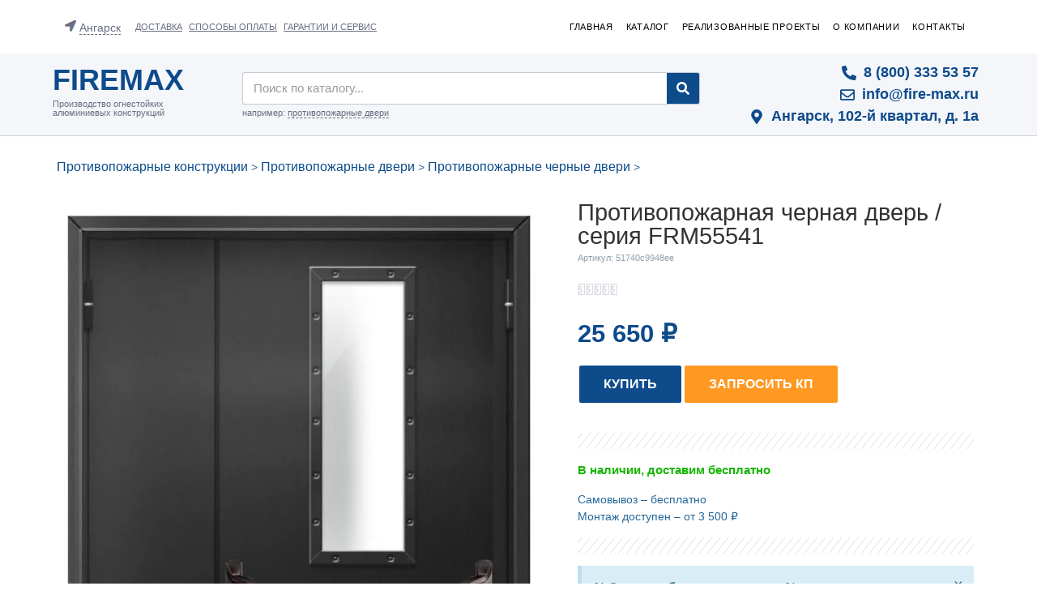

--- FILE ---
content_type: text/html; charset=UTF-8
request_url: https://angarsk.fire-max.ru/product/protivopozharnaja-chernaja-dver-serija-frm55541/
body_size: 51240
content:
<!doctype html>
<html lang="ru_RU">
<head>
	<meta charset="utf-8">
		<meta name="viewport" content="width=device-width, initial-scale=1">
	<link rel="profile" href="https://gmpg.org/xfn/11">
		<!-- Optimized with WP Meteor v3.2.0 - https://wordpress.org/plugins/wp-meteor/ --><script data-wpmeteor-nooptimize="true" >var _wpmeteor={"rdelay":86400000,"preload":true,"elementor-animations":true,"elementor-pp":true,"v":"3.2.0","rest_url":"https:\/\/angarsk.fire-max.ru\/wp-json\/"};(()=>{try{new MutationObserver(function(){}),new PerformanceObserver(function(){}),Object.assign({},{}),document.fonts.ready.then(function(){})}catch{t="wpmeteordisable=1",i=document.location.href,i.match(/[?&]wpmeteordisable/)||(o="",i.indexOf("?")==-1?i.indexOf("#")==-1?o=i+"?"+t:o=i.replace("#","?"+t+"#"):i.indexOf("#")==-1?o=i+"&"+t:o=i.replace("#","&"+t+"#"),document.location.href=o)}var t,i,o;})();

</script><script data-wpmeteor-nooptimize="true" >(()=>{var T=class{constructor(){this.l=[]}emit(e,r=null){this.l[e]&&this.l[e].forEach(n=>n(r))}on(e,r){this.l[e]||=[],this.l[e].push(r)}off(e,r){this.l[e]=(this.l[e]||[]).filter(n=>n!==r)}};var h=new T;var Oe=()=>Math.round(performance.now())/1e3;var xe={};((t,e)=>{try{let r=Object.defineProperty({},e,{get:function(){return xe[e]=!0}});t.addEventListener(e,null,r),t.removeEventListener(e,null,r)}catch{}})(window,"passive");var le=xe;var Ae=window,J=document,de="addEventListener",pe="removeEventListener",V="removeAttribute",Y="getAttribute",bt="setAttribute",_e="DOMContentLoaded",ke=["mouseover","keydown","touchmove","touchend","wheel"],Ne=["mouseover","mouseout","touchstart","touchmove","touchend","click"],U="data-wpmeteor-";var R=class{init(){let e=!1,r=!1,n=a=>{e||(e=!0,ke.forEach(l=>J.body[pe](l,n,le)),clearTimeout(r),h.emit("fi"))},s=a=>{let l=new MouseEvent("click",{view:a.view,bubbles:!0,cancelable:!0});return Object.defineProperty(l,"target",{writable:!1,value:a.target}),l};h.on("i",()=>{e||n()});let o=[],d=a=>{a.target&&"dispatchEvent"in a.target&&(a.type==="click"?(a.preventDefault(),a.stopPropagation(),o.push(s(a))):a.type!=="touchmove"&&o.push(a),a.target[bt](U+a.type,!0))};h.on("l",()=>{Ne.forEach(x=>Ae[pe](x,d));let a;for(;a=o.shift();){var l=a.target;l[Y](U+"touchstart")&&l[Y](U+"touchend")&&!l[Y](U+"click")?(l[Y](U+"touchmove")||(l[V](U+"touchmove"),o.push(s(a))),l[V](U+"touchstart"),l[V](U+"touchend")):l[V](U+a.type),l.dispatchEvent(a)}});let i=()=>{ke.forEach(a=>J.body[de](a,n,le)),Ne.forEach(a=>Ae[de](a,d)),J[pe](_e,i)};J[de](_e,i)}};var Te=document,$=Te.createElement("span");$.setAttribute("id","elementor-device-mode");$.setAttribute("class","elementor-screen-only");var Lt=!1,Re=()=>(Lt||Te.body.appendChild($),getComputedStyle($,":after").content.replace(/"/g,""));var X=window,He=document,Me=He.documentElement;var qe="getAttribute",Fe="setAttribute",Pe=t=>t[qe]("class")||"",Ie=(t,e)=>t[Fe]("class",e),We=()=>{window.addEventListener("load",function(){let t=Re(),e=Math.max(Me.clientWidth||0,X.innerWidth||0),r=Math.max(Me.clientHeight||0,X.innerHeight||0),n=["_animation_"+t,"animation_"+t,"_animation","_animation","animation"];Array.from(He.querySelectorAll(".elementor-invisible")).forEach(s=>{let o=s.getBoundingClientRect();if(o.top+X.scrollY<=r&&o.left+X.scrollX<e)try{let i=JSON.parse(s[qe]("data-settings"));if(i.trigger_source)return;let a=i._animation_delay||i.animation_delay||0,l,x;for(var d=0;d<n.length;d++)if(i[n[d]]){x=n[d],l=i[x];break}if(l){let Se=Pe(s),Et=l==="none"?Se:Se+" animated "+l,yt=setTimeout(()=>{Ie(s,Et.replace(/\belementor-invisible\b/,"")),n.forEach(wt=>delete i[wt]),s[Fe]("data-settings",JSON.stringify(i))},a);h.on("fi",()=>{clearTimeout(yt),Ie(s,Pe(s).replace(new RegExp("\b"+l+"\b"),""))})}}catch(i){console.error(i)}})})};var ue=document,ze="getAttribute",Dt="setAttribute",fe="querySelectorAll",je="data-in-mega_smartmenus",Qe=()=>{let t=ue.createElement("div");t.innerHTML='<span class="sub-arrow --wp-meteor"><i class="fa" aria-hidden="true"></i></span>';let e=t.firstChild,r=n=>{let s=[];for(;n=n.previousElementSibling;)s.push(n);return s};ue.addEventListener("DOMContentLoaded",function(){Array.from(ue[fe](".pp-advanced-menu ul")).forEach(n=>{if(n[ze](je))return;(n[ze]("class")||"").match(/\bmega-menu\b/)&&n[fe]("ul").forEach(d=>{d[Dt](je,!0)});let s=r(n),o=s.filter(d=>d).filter(d=>d.tagName==="A").pop();if(o||(o=s.map(d=>Array.from(d[fe]("a"))).filter(d=>d).flat().pop()),o){let d=e.cloneNode(!0);o.appendChild(d),new MutationObserver(a=>{a.forEach(({addedNodes:l})=>{l.forEach(x=>{if(x.nodeType===1&&x.tagName==="SPAN")try{o.removeChild(d)}catch{}})})}).observe(o,{childList:!0})}})})};var v="DOMContentLoaded",b="readystatechange",G="message";var j="SCRIPT",Gt=()=>{},_=console.error,u="data-wpmeteor-",w=Object.defineProperty,Le=Object.defineProperties,De="javascript/blocked",it=/^(text\/javascript|module)$/i,at="requestAnimationFrame",ct="requestIdleCallback",se="setTimeout",p=window,c=document,L="addEventListener",oe="removeEventListener",f="getAttribute",P="setAttribute",Z="removeAttribute",B="hasAttribute",m="load",ie="error",Q=p.constructor.name+"::",K=c.constructor.name+"::",lt=function(t,e){e=e||p;for(var r=0;r<this.length;r++)t.call(e,this[r],r,this)};"NodeList"in p&&!NodeList.prototype.forEach&&(NodeList.prototype.forEach=lt);"HTMLCollection"in p&&!HTMLCollection.prototype.forEach&&(HTMLCollection.prototype.forEach=lt);_wpmeteor["elementor-animations"]&&We();_wpmeteor["elementor-pp"]&&Qe();var y=[],A=[],Ke=window.innerHeight||document.documentElement.clientHeight,Je=window.innerWidth||document.documentElement.clientWidth,ee=!1,N=[],g={},dt=!1,Ge=!1,Bt=0,te=c.visibilityState==="visible"?p[at]:p[se],pt=p[ct]||te;c[L]("visibilitychange",()=>{te=c.visibilityState==="visible"?p[at]:p[se],pt=p[ct]||te});var E=p[se],re,M=["src","async","defer","type","integrity"],H=Object,q="definePropert";H[q+"y"]=(t,e,r)=>t===p&&["jQuery","onload"].indexOf(e)>=0||(t===c||t===c.body)&&["readyState","write","writeln","on"+b].indexOf(e)>=0?(["on"+b,"on"+m].indexOf(e)&&r.set&&(g["on"+b]=g["on"+b]||[],g["on"+b].push(r.set)),t):t instanceof HTMLScriptElement&&M.indexOf(e)>=0?(t[e+"Getters"]||(t[e+"Getters"]=[],t[e+"Setters"]=[],w(t,e,{set(n){t[e+"Setters"].forEach(s=>s.call(t,n))},get(){return t[e+"Getters"].slice(-1)[0]()}})),r.get&&t[e+"Getters"].push(r.get),r.set&&t[e+"Setters"].push(r.set),t):w(t,e,r);H[q+"ies"]=(t,e)=>{for(let r in e)H[q+"y"](t,r,e[r]);return t};var I,me,S=c[L].bind(c),ut=c[oe].bind(c),O=p[L].bind(p),ae=p[oe].bind(p);typeof EventTarget<"u"&&(I=EventTarget.prototype.addEventListener,me=EventTarget.prototype.removeEventListener,S=I.bind(c),ut=me.bind(c),O=I.bind(p),ae=me.bind(p));var C=c.createElement.bind(c),ce=c.__proto__.__lookupGetter__("readyState").bind(c),Ve="loading";w(c,"readyState",{get(){return Ve},set(t){return Ve=t}});var Ye=t=>N.filter(([e,,r],n)=>{if(!(t.indexOf(e.type)<0)){r||(r=e.target);try{let s=r.constructor.name+"::"+e.type;for(let o=0;o<g[s].length;o++)if(g[s][o]){let d=s+"::"+n+"::"+o;if(!he[d])return!0}}catch{}}}).length,F,he={},W=t=>{N.forEach(([e,r,n],s)=>{if(!(t.indexOf(e.type)<0)){n||(n=e.target);try{let o=n.constructor.name+"::"+e.type;if((g[o]||[]).length)for(let d=0;d<g[o].length;d++){let i=g[o][d];if(i){let a=o+"::"+s+"::"+d;if(!he[a]){he[a]=!0,c.readyState=r,F=o;try{Bt++,!i.prototype||i.prototype.constructor===i?i.bind(n)(e):i(e)}catch(l){_(l,i)}F=null}}}}catch(o){_(o)}}})};S(v,t=>{N.push([t,ce(),c])});S(b,t=>{N.push([t,ce(),c])});O(v,t=>{N.push([t,ce(),p])});O(m,t=>{N.push([t,ce(),p]),k||W([v,b,G,m])});var ft=t=>{N.push([t,c.readyState,p])},Ut=()=>{ae(G,ft),(g[Q+"message"]||[]).forEach(t=>{O(G,t)})};O(G,ft);h.on("fi",c.dispatchEvent.bind(c,new CustomEvent("fi")));h.on("fi",()=>{Ge=!0,k=!0,ht(),c.readyState="loading",E(D)});var mt=()=>{dt=!0,Ge&&!k&&(c.readyState="loading",E(D)),ae(m,mt)};O(m,mt);_wpmeteor.rdelay>=0&&new R().init(_wpmeteor.rdelay);var ve=1,$e=()=>{--ve||E(h.emit.bind(h,"l"))};var k=!1,D=()=>{let t=y.shift();if(t)t[f](u+"src")?t[B](u+"async")?(ve++,ge(t,$e),E(D)):ge(t,E.bind(null,D)):(t.origtype==De&&ge(t),E(D));else if(Ye([v,b,G]))W([v,b,G]),E(D);else if(Ge&&dt)if(Ye([m,G]))W([m,G]),E(D);else if(ve>1)pt(D);else if(A.length){for(;A.length;)y.push(A.shift());ht(),E(D)}else{if(p.RocketLazyLoadScripts)try{RocketLazyLoadScripts.run()}catch(e){_(e)}c.readyState="complete",Ut(),k=!1,ee=!0,p[se]($e)}else k=!1},Ee=t=>{let e=C(j),r=t.attributes;for(var n=r.length-1;n>=0;n--)e[P](r[n].name,r[n].value);let s=t[f](u+"type");return s?e.type=s:e.type="text/javascript",(t.textContent||"").match(/^\s*class RocketLazyLoadScripts/)?e.textContent=t.textContent.replace(/^\s*class\s*RocketLazyLoadScripts/,"window.RocketLazyLoadScripts=class").replace("RocketLazyLoadScripts.run();",""):e.textContent=t.textContent,["after","type","src","async","defer"].forEach(o=>e[Z](u+o)),e},Xe=(t,e)=>{let r=t.parentNode;if(r){if((r.nodeType===11?C(r.host.tagName):C(r.tagName)).appendChild(r.replaceChild(e,t)),!r.isConnected){_("Parent for",t," is not part of the DOM");return}return t}_("No parent for",t)},ge=(t,e)=>{let r=t[f](u+"src");if(r){let n=Ee(t),s=I?I.bind(n):n[L].bind(n);t.getEventListeners&&t.getEventListeners().forEach(([i,a])=>{s(i,a)}),e&&(s(m,e),s(ie,e)),n.src=r;let o=Xe(t,n),d=n[f]("type");(!o||t[B]("nomodule")||d&&!it.test(d))&&e&&e()}else t.origtype===De?Xe(t,Ee(t)):e&&e()},Be=(t,e)=>{let r=(g[t]||[]).indexOf(e);if(r>=0)return g[t][r]=void 0,!0},Ze=(t,e,...r)=>{if("HTMLDocument::"+v==F&&t===v&&!e.toString().match(/jQueryMock/)){h.on("l",c.addEventListener.bind(c,t,e,...r));return}if(e&&(t===v||t===b)){let n=K+t;g[n]=g[n]||[],g[n].push(e),ee&&W([t]);return}return S(t,e,...r)},et=(t,e)=>{if(t===v){let r=K+t;Be(r,e)}return ut(t,e)};Le(c,{[L]:{get(){return Ze},set(){return Ze}},[oe]:{get(){return et},set(){return et}}});var tt={},ye=t=>{if(t)try{t.match(/^\/\/\w+/)&&(t=c.location.protocol+t);let e=new URL(t),r=e.origin;if(r&&!tt[r]&&c.location.host!==e.host){let n=C("link");n.rel="preconnect",n.href=r,c.head.appendChild(n),tt[r]=!0}}catch{}},z={},gt=(t,e,r,n)=>{var s=C("link");s.rel=e?"modulepre"+m:"pre"+m,s.as="script",r&&s[P]("crossorigin",r),s.href=t,n.appendChild(s),z[t]=!0},ht=()=>{if(_wpmeteor.preload&&y.length){let t=c.createDocumentFragment();y.forEach(e=>{let r=e[f](u+"src");r&&!z[r]&&!e[f](u+"integrity")&&!e[B]("nomodule")&&gt(r,e[f](u+"type")=="module",e[B]("crossorigin")&&e[f]("crossorigin"),t)}),te(c.head.appendChild.bind(c.head,t))}};S(v,()=>{let t=[...y];y.splice(0,y.length),[...c.querySelectorAll("script["+u+"after]"),...t].forEach(e=>{if(ne.some(n=>n===e))return;let r=e.__lookupGetter__("type").bind(e);w(e,"origtype",{get(){return r()}}),(e[f](u+"src")||"").match(/\/gtm.js\?/)?A.push(e):e[B](u+"async")?A.unshift(e):y.push(e),ne.push(e)})});var we=function(...t){let e=C(...t);if(t[0].toUpperCase()!==j||!k)return e;let r=e[P].bind(e),n=e[f].bind(e),s=e[B].bind(e);r(u+"after","REORDER"),r(u+"type","text/javascript"),e.type=De;let o=[];e.getEventListeners=()=>o,H[q+"ies"](e,{onload:{set(i){o.push([m,i])}},onerror:{set(i){o.push([ie,i])}}}),M.forEach(i=>{let a=e.__lookupGetter__(i).bind(e);H[q+"y"](e,i,{set(l){return l?e[P](u+i,l):e[Z](u+i)},get(){return e[f](u+i)}}),w(e,"orig"+i,{get(){return a()}})}),e[L]=function(i,a){o.push([i,a])},e[P]=function(i,a){if(M.indexOf(i)>=0)return a?r(u+i,a):e[Z](u+i);r(i,a)},e[f]=function(i){return M.indexOf(i)>=0?n(u+i):n(i)},e[B]=function(i){return M.indexOf(i)>=0?s(u+i):s(i)};let d=e.attributes;return w(e,"attributes",{get(){return[...d].filter(a=>a.name!=="type"&&a.name!==u+"after").map(a=>({name:a.name.match(new RegExp(u))?a.name.replace(u,""):a.name,value:a.value}))}}),e};Object.defineProperty(c,"createElement",{set(t){t!==we&&(re=t)},get(){return re||we}});var ne=[],Ue=new MutationObserver(t=>{k&&t.forEach(({addedNodes:e,target:r})=>{e.forEach(n=>{if(n.nodeType===1)if(j===n.tagName)if(n[f](u+"after")==="REORDER"&&(!n[f](u+"type")||it.test(n[f](u+"type")))){let s=n[f](u+"src");ne.filter(o=>o===n).length&&_("Inserted twice",n),n.parentNode?(ne.push(n),(s||"").match(/\/gtm.js\?/)?(A.push(n),ye(s)):n[B](u+"async")?(A.unshift(n),ye(s)):(s&&y.length&&!n[f](u+"integrity")&&!n[B]("nomodule")&&!z[s]&&y.length&&(Gt(Oe(),"pre preload",y.length),gt(s,n[f](u+"type")=="module",n[B]("crossorigin")&&n[f]("crossorigin"),c.head)),y.push(n))):(n.addEventListener(m,o=>o.target.parentNode.removeChild(o.target)),n.addEventListener(ie,o=>o.target.parentNode.removeChild(o.target)),r.appendChild(n))}else h.emit("s",n.src);else n.tagName==="LINK"&&n[f]("as")==="script"&&(z[n[f]("href")]=!0)})})}),vt={childList:!0,subtree:!0,attributes:!0,attributeOldValue:!0};Ue.observe(c.documentElement,vt);var Ct=HTMLElement.prototype.attachShadow;HTMLElement.prototype.attachShadow=function(t){let e=Ct.call(this,t);return t.mode==="open"&&Ue.observe(e,vt),e};h.on("l",()=>{(!re||re===we)&&(c.createElement=C,Ue.disconnect())});var be=t=>{let e,r;!c.currentScript||!c.currentScript.parentNode?(e=c.body,r=e.lastChild):(r=c.currentScript,e=r.parentNode);try{let n=C("div");n.innerHTML=t,Array.from(n.childNodes).forEach(s=>{s.nodeName===j?e.insertBefore(Ee(s),r):e.insertBefore(s,r)})}catch(n){_(n)}},rt=t=>be(t+`
`);Le(c,{write:{get(){return be},set(t){return be=t}},writeln:{get(){return rt},set(t){return rt=t}}});var nt=(t,e,...r)=>{if("Window::"+v==F&&t===v&&!e.toString().match(/jQueryMock/)){h.on("l",p.addEventListener.bind(p,t,e,...r));return}if("Window::"+m==F&&t===m){h.on("l",p.addEventListener.bind(p,t,e,...r));return}if(e&&(t===m||t===v||t===G&&!ee)){let n=t===v?K+t:Q+t;g[n]=g[n]||[],g[n].push(e),ee&&W([t]);return}return O(t,e,...r)},st=(t,e)=>{if(t===m){let r=t===v?K+t:Q+t;Be(r,e)}return ae(t,e)};Le(p,{[L]:{get(){return nt},set(){return nt}},[oe]:{get(){return st},set(){return st}}});var Ce=t=>{let e;return{get(){return e},set(r){return e&&Be(t,r),g[t]=g[t]||[],g[t].push(r),e=r}}};S("wpl",t=>{let{target:e,event:r}=t.detail,n=e==p?c.body:e,s=n[f](u+"on"+r.type);n[Z](u+"on"+r.type),w(r,"target",{value:e}),w(r,"currentTarget",{value:e});let o=new Function(s).bind(e);e.event=r,p[L](m,p[L].bind(p,m,o))});{let t=Ce(Q+m);w(p,"onload",t),S(v,()=>{w(c.body,"onload",t)})}w(c,"onreadystatechange",Ce(K+b));w(p,"onmessage",Ce(Q+G));if(!1)try{}catch(t){}var St=t=>{let r={"4g":1250,"3g":2500,"2g":2500}[(navigator.connection||{}).effectiveType]||0,n=t.getBoundingClientRect(),s={top:-1*Ke-r,left:-1*Je-r,bottom:Ke+r,right:Je+r};return!(n.left>=s.right||n.right<=s.left||n.top>=s.bottom||n.bottom<=s.top)},ot=(t=!0)=>{let e=1,r=-1,n={},s=()=>{r++,--e||E(h.emit.bind(h,"i"),_wpmeteor.rdelay)};Array.from(c.getElementsByTagName("*")).forEach(o=>{let d,i,a;if(o.tagName==="IMG"){let l=o.currentSrc||o.src;l&&!n[l]&&!l.match(/^data:/i)&&((o.loading||"").toLowerCase()!=="lazy"||St(o))&&(d=l)}else if(o.tagName===j)ye(o[f](u+"src"));else if(o.tagName==="LINK"&&o[f]("as")==="script"&&["pre"+m,"modulepre"+m].indexOf(o[f]("rel"))>=0)z[o[f]("href")]=!0;else if((i=p.getComputedStyle(o))&&(a=(i.backgroundImage||"").match(/^url\s*\((.*?)\)/i))&&(a||[]).length){let l=a[0].slice(4,-1).replace(/"/g,"");!n[l]&&!l.match(/^data:/i)&&(d=l)}if(d){n[d]=!0;let l=new Image;t&&(e++,l[L](m,s),l[L](ie,s)),l.src=d}}),c.fonts.ready.then(()=>{s()})};_wpmeteor.rdelay===0?S(v,()=>E(ot.bind(null,!1))):O(m,ot);})();
//0.0.12

</script><script  data-wpmeteor-after="REORDER" type="javascript/blocked" data-wpmeteor-type="text/javascript"  data-wpmeteor-src="https://cdn.jsdelivr.net/npm/jquery@3.5.1/dist/jquery.min.js"></script>
<script  data-wpmeteor-after="REORDER" type="javascript/blocked" data-wpmeteor-type="text/javascript"  data-wpmeteor-src="https://cdn.jsdelivr.net/gh/fancyapps/fancybox@3.5.7/dist/jquery.fancybox.min.js"></script>
<link rel="stylesheet" href="https://cdn.jsdelivr.net/gh/fancyapps/fancybox@3.5.7/dist/jquery.fancybox.min.css">
	<link type="image/x-icon" rel="shortcut icon" href="/favicon.ico">
		<link type="image/png" sizes="16x16" rel="icon" href="/favicon-16x16.png">
		<link type="image/png" sizes="32x32" rel="icon" href="/favicon-32x32.png">
		<link type="image/png" sizes="192x192" rel="icon" href="/android-icon-192x192.png">
		<link rel="apple-touch-icon" sizes="180x180" href="/apple-touch-icon.png">
		<link rel="manifest" href="/site.webmanifest">
		<link rel="mask-icon" href="/safari-pinned-tab.svg" color="#2b5797">
		<meta name="msapplication-TileColor" content="#2b5797">
		<meta name="theme-color" content="#ffffff">
		<meta name="msapplication-TileColor" content="#ffffff">
		<meta name="msapplication-TileImage" content="/mstile-144x144.png">
		<meta name="msapplication-square70x70logo" content="/mstile-70x70.png">
		<meta name="msapplication-square150x150logo" content="/mstile-150x150.png">
		<meta name="msapplication-wide310x150logo" content="/mstile-310x310.png">
		<meta name="msapplication-square310x310logo" content="/mstile-310x150.png">
		<meta name="application-name" content="FIREMAX">
		<meta name="msapplication-config" content="/browserconfig.xml">
	
            <script  data-wpmeteor-after="REORDER" type="javascript/blocked" data-wpmeteor-type="text/javascript"  data-no-defer="1" data-ezscrex="false" data-cfasync="false" data-pagespeed-no-defer data-cookieconsent="ignore">
                var ctPublicFunctions = {"_ajax_nonce":"22af91101f","_rest_nonce":"c24f5ea560","_ajax_url":"\/wp-admin\/admin-ajax.php","_rest_url":"https:\/\/angarsk.fire-max.ru\/wp-json\/","data__cookies_type":"none","data__ajax_type":"admin_ajax","data__bot_detector_enabled":1,"data__frontend_data_log_enabled":1,"cookiePrefix":"","wprocket_detected":false,"host_url":"angarsk.fire-max.ru","text__ee_click_to_select":"\u041d\u0430\u0436\u043c\u0438\u0442\u0435 \u0434\u043b\u044f \u0432\u044b\u0431\u043e\u0440\u0430 \u0432\u0441\u0435\u0445 \u0434\u0430\u043d\u043d\u044b\u0445","text__ee_original_email":"\u041f\u043e\u043b\u043d\u044b\u0435 \u0434\u0430\u043d\u043d\u044b\u0435 \u0442\u0430\u043a\u0438\u0435","text__ee_got_it":"\u041f\u043e\u043b\u0443\u0447\u0438\u043b\u043e\u0441\u044c","text__ee_blocked":"\u0417\u0430\u0431\u043b\u043e\u043a\u0438\u0440\u043e\u0432\u0430\u043d\u043e","text__ee_cannot_connect":"\u041f\u043e\u0434\u043a\u043b\u044e\u0447\u0438\u0442\u044c\u0441\u044f \u043d\u0435 \u043f\u043e\u043b\u0443\u0447\u0438\u043b\u043e\u0441\u044c","text__ee_cannot_decode":"\u0420\u0430\u0441\u043a\u043e\u0434\u0438\u0440\u043e\u0432\u0430\u0442\u044c \u043f\u043e\u0447\u0442\u0443 \u043d\u0435 \u043f\u043e\u043b\u0443\u0447\u0438\u043b\u043e\u0441\u044c. \u041f\u0440\u0438\u0447\u0438\u043d\u0430 \u043d\u0435\u0438\u0437\u0432\u0435\u0441\u0442\u043d\u0430","text__ee_email_decoder":"\u0420\u0430\u0441\u043a\u043e\u0434\u0438\u0440\u043e\u0432\u0449\u0438\u043a \u043f\u043e\u0447\u0442 \u043e\u0442 CleanTalk","text__ee_wait_for_decoding":"\u041c\u0430\u0433\u0438\u044f \u0432 \u0434\u0435\u0439\u0441\u0442\u0432\u0438\u0438!","text__ee_decoding_process":"\u041f\u043e\u0436\u0430\u043b\u0443\u0439\u0441\u0442\u0430, \u043f\u043e\u0434\u043e\u0436\u0434\u0438\u0442\u0435 \u043d\u0435\u0441\u043a\u043e\u043b\u044c\u043a\u043e \u0441\u0435\u043a\u0443\u043d\u0434 \u0434\u043b\u044f \u0434\u0435\u043a\u043e\u0434\u0438\u0440\u043e\u0432\u0430\u043d\u0438\u044f \u0434\u0430\u043d\u043d\u044b\u0445."}
            </script>
        
            <script  data-wpmeteor-after="REORDER" type="javascript/blocked" data-wpmeteor-type="text/javascript"  data-no-defer="1" data-ezscrex="false" data-cfasync="false" data-pagespeed-no-defer data-cookieconsent="ignore">
                var ctPublic = {"_ajax_nonce":"22af91101f","settings__forms__check_internal":0,"settings__forms__check_external":0,"settings__forms__force_protection":0,"settings__forms__search_test":1,"settings__forms__wc_add_to_cart":0,"settings__data__bot_detector_enabled":1,"settings__sfw__anti_crawler":0,"blog_home":"https:\/\/angarsk.fire-max.ru\/","pixel__setting":"3","pixel__enabled":true,"pixel__url":"https:\/\/moderate10-v4.cleantalk.org\/pixel\/28cbed041a5ec4936b191b4dbcdbc4ba.gif","data__email_check_before_post":1,"data__email_check_exist_post":1,"data__cookies_type":"none","data__key_is_ok":true,"data__visible_fields_required":true,"wl_brandname":"Anti-Spam by CleanTalk","wl_brandname_short":"CleanTalk","ct_checkjs_key":"c5e498cc9bde9201236edbd8d53a292bc1de5408d7fdf401ec93405b6c288aa9","emailEncoderPassKey":"68edcc1aa494e8f681d733507a228381","bot_detector_forms_excluded":"W10=","advancedCacheExists":true,"varnishCacheExists":false,"wc_ajax_add_to_cart":false,"theRealPerson":{"phrases":{"trpHeading":"\u0417\u043d\u0430\u0447\u043e\u043a &quot;\u0420\u0435\u0430\u043b\u044c\u043d\u044b\u0439 \u0447\u0435\u043b\u043e\u0432\u0435\u043a&quot;","trpContent1":"\u041a\u043e\u043c\u043c\u0435\u043d\u0442\u0430\u0442\u043e\u0440 \u0432\u0435\u0434\u0451\u0442 \u0441\u0435\u0431\u044f \u043a\u0430\u043a \u0440\u0435\u0430\u043b\u044c\u043d\u044b\u0439 \u0447\u0435\u043b\u043e\u0432\u0435\u043a \u0438 \u043f\u0440\u043e\u0432\u0435\u0440\u0435\u043d, \u0447\u0442\u043e \u043e\u043d \u043d\u0435 \u0431\u043e\u0442.","trpContent2":"\u0410\u043d\u0442\u0438\u0441\u043f\u0430\u043c \u043e\u0442 CleanTalk","trpContentLearnMore":"\u0423\u0437\u043d\u0430\u0442\u044c \u0431\u043e\u043b\u044c\u0448\u0435"},"trpContentLink":"https:\/\/cleantalk.org\/help\/the-real-person?utm_id=&amp;utm_term=&amp;utm_source=admin_side&amp;utm_medium=trp_badge&amp;utm_content=trp_badge_link_click&amp;utm_campaign=apbct_links","imgPersonUrl":"https:\/\/angarsk.fire-max.ru\/wp-content\/plugins\/cleantalk-spam-protect\/css\/images\/real_user.svg","imgShieldUrl":"https:\/\/angarsk.fire-max.ru\/wp-content\/plugins\/cleantalk-spam-protect\/css\/images\/shield.svg"}}
            </script>
        
<!-- Поисковая оптимизация от Rank Math Pro - https://s.rankmath.com/home -->
<title>Противопожарная черная дверь / серия FRM55541 купить в Ангарске – компания Firemax</title>
<meta name="description" content="Противопожарная черная дверь / серия FRM55541 в наличии! Сравните все характеристики и отзывы покупателей. Доставка по Ангарску с нашего склада всего за 7 дней. Гарантия на данную конструкцию 1 год. У нас большой выбор конструкций под любые нужды."/>
<meta name="robots" content="follow, index, max-snippet:-1, max-video-preview:-1, max-image-preview:large"/>
<link rel="canonical" href="https://angarsk.fire-max.ru/product/protivopozharnaja-chernaja-dver-serija-frm55541/" />
<meta property="og:locale" content="ru_RU" />
<meta property="og:type" content="product" />
<meta property="og:title" content="Противопожарная черная дверь / серия FRM55541 купить в Ангарске – компания Firemax" />
<meta property="og:description" content="Противопожарная черная дверь / серия FRM55541 в наличии! Сравните все характеристики и отзывы покупателей. Доставка по Ангарску с нашего склада всего за 7 дней. Гарантия на данную конструкцию 1 год. У нас большой выбор конструкций под любые нужды." />
<meta property="og:url" content="https://angarsk.fire-max.ru/product/protivopozharnaja-chernaja-dver-serija-frm55541/" />
<meta property="og:site_name" content="Firemax" />
<meta property="og:updated_time" content="2025-07-09T01:15:52+03:00" />
<meta property="og:image" content="https://angarsk.fire-max.ru/wp-content/uploads/protivopozharnaja-chernaja-dver-serija-frm55541.jpg" />
<meta property="og:image:secure_url" content="https://angarsk.fire-max.ru/wp-content/uploads/protivopozharnaja-chernaja-dver-serija-frm55541.jpg" />
<meta property="og:image:width" content="653" />
<meta property="og:image:height" content="996" />
<meta property="og:image:alt" content="Противопожарная черная дверь / серия FRM55541" />
<meta property="og:image:type" content="image/jpeg" />
<meta property="product:brand" content="Schuco" />
<meta property="product:price:amount" content="25650" />
<meta property="product:price:currency" content="RUB" />
<meta property="product:availability" content="instock" />
<meta property="product:retailer_item_id" content="51740c9948ee" />
<meta name="twitter:card" content="summary_large_image" />
<meta name="twitter:title" content="Противопожарная черная дверь / серия FRM55541 купить в Ангарске – компания Firemax" />
<meta name="twitter:description" content="Противопожарная черная дверь / серия FRM55541 в наличии! Сравните все характеристики и отзывы покупателей. Доставка по Ангарску с нашего склада всего за 7 дней. Гарантия на данную конструкцию 1 год. У нас большой выбор конструкций под любые нужды." />
<meta name="twitter:image" content="https://angarsk.fire-max.ru/wp-content/uploads/protivopozharnaja-chernaja-dver-serija-frm55541.jpg" />
<meta name="twitter:label1" content="Цена" />
<meta name="twitter:data1" content="25 650&nbsp;&#8381;" />
<meta name="twitter:label2" content="Доступность" />
<meta name="twitter:data2" content="В наличии" />
<script type="application/ld+json" class="rank-math-schema-pro">{"@context":"https://schema.org","@graph":[{"@type":"Organization","@id":"https://angarsk.fire-max.ru/#organization","name":"Firemax","url":"https://fire-max.ru"},{"@type":"WebSite","@id":"https://angarsk.fire-max.ru/#website","url":"https://angarsk.fire-max.ru","name":"Firemax","publisher":{"@id":"https://angarsk.fire-max.ru/#organization"},"inLanguage":"ru-RU"},{"@type":"ImageObject","@id":"https://angarsk.fire-max.ru/wp-content/uploads/protivopozharnaja-chernaja-dver-serija-frm55541.jpg","url":"https://angarsk.fire-max.ru/wp-content/uploads/protivopozharnaja-chernaja-dver-serija-frm55541.jpg","width":"653","height":"996","caption":"\u041f\u0440\u043e\u0442\u0438\u0432\u043e\u043f\u043e\u0436\u0430\u0440\u043d\u0430\u044f \u0447\u0435\u0440\u043d\u0430\u044f \u0434\u0432\u0435\u0440\u044c / \u0441\u0435\u0440\u0438\u044f FRM55541","inLanguage":"ru-RU"},{"@type":"ItemPage","@id":"https://angarsk.fire-max.ru/product/protivopozharnaja-chernaja-dver-serija-frm55541/#webpage","url":"https://angarsk.fire-max.ru/product/protivopozharnaja-chernaja-dver-serija-frm55541/","name":"\u041f\u0440\u043e\u0442\u0438\u0432\u043e\u043f\u043e\u0436\u0430\u0440\u043d\u0430\u044f \u0447\u0435\u0440\u043d\u0430\u044f \u0434\u0432\u0435\u0440\u044c / \u0441\u0435\u0440\u0438\u044f FRM55541 \u043a\u0443\u043f\u0438\u0442\u044c в Ангарске \u2013 \u043a\u043e\u043c\u043f\u0430\u043d\u0438\u044f Firemax","datePublished":"2022-08-15T18:21:08+03:00","dateModified":"2025-07-09T01:15:52+03:00","isPartOf":{"@id":"https://angarsk.fire-max.ru/#website"},"primaryImageOfPage":{"@id":"https://angarsk.fire-max.ru/wp-content/uploads/protivopozharnaja-chernaja-dver-serija-frm55541.jpg"},"inLanguage":"ru-RU"},{"@type":"Product","brand":{"@type":"Brand","name":"Schuco"},"name":"\u041f\u0440\u043e\u0442\u0438\u0432\u043e\u043f\u043e\u0436\u0430\u0440\u043d\u0430\u044f \u0447\u0435\u0440\u043d\u0430\u044f \u0434\u0432\u0435\u0440\u044c / \u0441\u0435\u0440\u0438\u044f FRM55541 \u043a\u0443\u043f\u0438\u0442\u044c в Ангарске \u2013 \u043a\u043e\u043c\u043f\u0430\u043d\u0438\u044f Firemax","description":"\u041f\u0440\u043e\u0442\u0438\u0432\u043e\u043f\u043e\u0436\u0430\u0440\u043d\u0430\u044f \u0447\u0435\u0440\u043d\u0430\u044f \u0434\u0432\u0435\u0440\u044c / \u0441\u0435\u0440\u0438\u044f FRM55541 \u0432 \u043d\u0430\u043b\u0438\u0447\u0438\u0438! \u0421\u0440\u0430\u0432\u043d\u0438\u0442\u0435 \u0432\u0441\u0435 \u0445\u0430\u0440\u0430\u043a\u0442\u0435\u0440\u0438\u0441\u0442\u0438\u043a\u0438 \u0438 \u043e\u0442\u0437\u044b\u0432\u044b \u043f\u043e\u043a\u0443\u043f\u0430\u0442\u0435\u043b\u0435\u0439. \u0414\u043e\u0441\u0442\u0430\u0432\u043a\u0430 по Ангарску \u0441 \u043d\u0430\u0448\u0435\u0433\u043e \u0441\u043a\u043b\u0430\u0434\u0430 \u0432\u0441\u0435\u0433\u043e \u0437\u0430 7 \u0434\u043d\u0435\u0439. \u0413\u0430\u0440\u0430\u043d\u0442\u0438\u044f \u043d\u0430 \u0434\u0430\u043d\u043d\u0443\u044e \u043a\u043e\u043d\u0441\u0442\u0440\u0443\u043a\u0446\u0438\u044e 1 \u0433\u043e\u0434. \u0423 \u043d\u0430\u0441 \u0431\u043e\u043b\u044c\u0448\u043e\u0439 \u0432\u044b\u0431\u043e\u0440 \u043a\u043e\u043d\u0441\u0442\u0440\u0443\u043a\u0446\u0438\u0439 \u043f\u043e\u0434 \u043b\u044e\u0431\u044b\u0435 \u043d\u0443\u0436\u0434\u044b.","sku":"51740c9948ee","category":"\u041f\u0440\u043e\u0442\u0438\u0432\u043e\u043f\u043e\u0436\u0430\u0440\u043d\u044b\u0435 \u0434\u0432\u0435\u0440\u0438","mainEntityOfPage":{"@id":"https://angarsk.fire-max.ru/product/protivopozharnaja-chernaja-dver-serija-frm55541/#webpage"},"offers":{"@type":"Offer","price":"25650","priceCurrency":"RUB","priceValidUntil":"2027-12-31","availability":"https://schema.org/InStock","itemCondition":"NewCondition","url":"https://angarsk.fire-max.ru/product/protivopozharnaja-chernaja-dver-serija-frm55541/","seller":{"@type":"Organization","@id":"https://angarsk.fire-max.ru/","name":"Firemax","url":"https://angarsk.fire-max.ru","logo":""}},"@id":"https://angarsk.fire-max.ru/product/protivopozharnaja-chernaja-dver-serija-frm55541/#richSnippet","image":{"@id":"https://angarsk.fire-max.ru/wp-content/uploads/protivopozharnaja-chernaja-dver-serija-frm55541.jpg"}}]}</script>
<!-- /Rank Math WordPress SEO плагин -->

<link rel="alternate" type="application/rss+xml" title="Firemax &raquo; Лента" href="https://angarsk.fire-max.ru/feed/" />
<link rel="alternate" type="application/rss+xml" title="Firemax &raquo; Лента комментариев" href="https://angarsk.fire-max.ru/comments/feed/" />
<link rel="alternate" type="application/rss+xml" title="Firemax &raquo; Лента комментариев к &laquo;Противопожарная черная дверь / серия FRM55541&raquo;" href="https://angarsk.fire-max.ru/product/protivopozharnaja-chernaja-dver-serija-frm55541/feed/" />
<link rel='stylesheet' id='cr-frontend-css-css'  href='https://angarsk.fire-max.ru/wp-content/plugins/customer-reviews-woocommerce/css/frontend.css?ver=5.52.1' media='all' />
<link rel='stylesheet' id='cr-badges-css-css'  href='https://angarsk.fire-max.ru/wp-content/plugins/customer-reviews-woocommerce/css/badges.css?ver=5.52.1' media='all' />
<link rel='stylesheet' id='cleantalk-public-css-css'  href='https://angarsk.fire-max.ru/wp-content/plugins/cleantalk-spam-protect/css/cleantalk-public.min.css?ver=6.70.1_1767984966' media='all' />
<link rel='stylesheet' id='cleantalk-email-decoder-css-css'  href='https://angarsk.fire-max.ru/wp-content/plugins/cleantalk-spam-protect/css/cleantalk-email-decoder.min.css?ver=6.70.1_1767984966' media='all' />
<link rel='stylesheet' id='cleantalk-trp-css-css'  href='https://angarsk.fire-max.ru/wp-content/plugins/cleantalk-spam-protect/css/cleantalk-trp.min.css?ver=6.70.1_1767984966' media='all' />
<link rel='stylesheet' id='expert-review-style-css'  href='https://angarsk.fire-max.ru/wp-content/plugins/expert-review/assets/public/css/styles.min.css?ver=1.8.0' media='all' />
<link rel='stylesheet' id='photoswipe-css'  href='https://angarsk.fire-max.ru/wp-content/plugins/woocommerce/assets/css/photoswipe/photoswipe.min.css?ver=6.8.0' media='all' />
<link rel='stylesheet' id='photoswipe-default-skin-css'  href='https://angarsk.fire-max.ru/wp-content/plugins/woocommerce/assets/css/photoswipe/default-skin/default-skin.min.css?ver=6.8.0' media='all' />
<link rel='stylesheet' id='woocommerce-general-css'  href='https://angarsk.fire-max.ru/wp-content/plugins/woocommerce/assets/css/woocommerce.css?ver=6.8.0' media='all' />
<link rel='stylesheet' id='hello-elementor-css'  href='https://angarsk.fire-max.ru/wp-content/themes/hello-elementor/style.min.css?ver=2.6.1' media='all' />
<link rel='stylesheet' id='hello-elementor-theme-style-css'  href='https://angarsk.fire-max.ru/wp-content/themes/hello-elementor/theme.min.css?ver=2.6.1' media='all' />
<link rel='stylesheet' id='elementor-frontend-css'  href='https://angarsk.fire-max.ru/wp-content/plugins/elementor/assets/css/frontend-lite.min.css?ver=3.7.1' media='all' />
<link rel='stylesheet' id='elementor-post-10-css'  href='https://angarsk.fire-max.ru/wp-content/uploads/elementor/css/post-10.css?ver=1681852172' media='all' />
<link rel='stylesheet' id='dce-style-css'  href='https://angarsk.fire-max.ru/wp-content/plugins/dynamic-content-for-elementor/assets/css/style.min.css?ver=2.7.4' media='all' />
<link rel='stylesheet' id='elementor-pro-css'  href='https://angarsk.fire-max.ru/wp-content/plugins/elementor-pro/assets/css/frontend-lite.min.css?ver=3.7.3' media='all' />
<link rel='stylesheet' id='elementor-post-51-css'  href='https://angarsk.fire-max.ru/wp-content/uploads/elementor/css/post-51.css?ver=1767655375' media='all' />
<link rel='stylesheet' id='elementor-post-61-css'  href='https://angarsk.fire-max.ru/wp-content/uploads/elementor/css/post-61.css?ver=1767655527' media='all' />
<link rel='stylesheet' id='elementor-post-207-css'  href='https://angarsk.fire-max.ru/wp-content/uploads/elementor/css/post-207.css?ver=1733474249' media='all' />
<script  data-wpmeteor-after="REORDER" type="javascript/blocked" data-wpmeteor-type="text/javascript"  data-wpmeteor-src='https://angarsk.fire-max.ru/wp-content/plugins/cleantalk-spam-protect/js/apbct-public-bundle.min.js?ver=6.70.1_1767984966' id='apbct-public-bundle.min-js-js'></script>
<script  data-wpmeteor-after="REORDER" type="javascript/blocked" data-wpmeteor-type="text/javascript"  data-wpmeteor-src='https://angarsk.fire-max.ru/wp-includes/js/jquery/jquery.min.js?ver=3.6.0' id='jquery-core-js'></script>
<style id="wpremark-styles">.wpremark{position:relative;display:flex;border:none}.wpremark p{margin:.75em 0}.wpremark p:first-child{margin-top:0}.wpremark p:last-child{margin-bottom:0}.wpremark .wpremark-body{width:100%;max-width:100%;align-self:center}.wpremark .wpremark-icon svg,.wpremark .wpremark-icon img{display:block;max-width:100%;max-height:100%}</style>	<noscript><style>.woocommerce-product-gallery{ opacity: 1 !important; }</style></noscript>
	
<!-- Marquiz script start -->
<script  data-wpmeteor-after="REORDER" type="javascript/blocked" data-wpmeteor-type="text/javascript" >
(function(w, d, s, o){
  var j = d.createElement(s); j.async = true; j.src = '//script.marquiz.ru/v2.js';j.onload = function() {
    if (document.readyState !== 'loading') Marquiz.init(o);
    else document.addEventListener("DOMContentLoaded", function() {
      Marquiz.init(o);
    });
  };
  d.head.insertBefore(j, d.head.firstElementChild);
})(window, document, 'script', {
    host: '//quiz.marquiz.ru',
    region: 'eu',
    id: '643792c7f59626002554e3e8',
    autoOpen: false,
    autoOpenFreq: 'once',
    openOnExit: false,
    disableOnMobile: false
  }
);
</script>
<!-- Marquiz script end -->
<script  data-wpmeteor-after="REORDER" type="javascript/blocked" data-wpmeteor-type="text/javascript" >(function(t, p) {window.Marquiz ? Marquiz.add([t, p]) : document.addEventListener('marquizLoaded', function() {Marquiz.add([t, p])})})('Inline', {id: '643792c7f59626002554e3e8', buttonText: 'Пройти тест', bgColor: '#d34085', textColor: '#ffffff', rounded: true, shadow: 'rgba(211, 64, 133, 0.5)', blicked: true})</script>

<script  data-wpmeteor-after="REORDER" type="javascript/blocked" data-wpmeteor-type="text/javascript" >setTimeout(function(){var s=document.createElement('script');s.src='//code-eu1.jivosite.com/widget/PJNIZb3OUt';document.head.appendChild(s);},5000);</script>

	
	    <script type="application/ld+json">
    {
        "@context": "https://schema.org",
        "@type": "Organization",
        "name": "Firemax Ангарск",
        "url": "https://angarsk.fire-max.ru",
        "logo": "https://angarsk.fire-max.ru/images/logo.png",
        "description": "Компания Firemax Ангарск, основанная в 2016 году, специализируется на производстве и реализации противопожарных конструкций из алюминия. Мы имеем большой опыт работы, современное производство, а также используем только проверенные и эффективные технологии, что позволяет нам гарантировать заказчикам наивысшее качество предложенных изделий.",
        "address": {
            "@type": "PostalAddress",
            "streetAddress": "Ангарск, 102-й квартал, д. 1а",
            "addressLocality": "Ангарск",
            "postalCode": "117342",
            "addressCountry": "RU"
        },
        "contactPoint": {
            "@type": "ContactPoint",
            "telephone": "8 (800) 333 53 57",
            "contactType": "отдел продаж",
            "email": "info@fire-max.ru"
        }
    }
    </script>
</head>
<body class="product-template-default single single-product postid-4219 theme-hello-elementor woocommerce woocommerce-page elementor-default elementor-template-full-width elementor-kit-10 elementor-page-207">

<div style="display: none; width: 1200px;" id="regions">
<section class="elementor-section elementor-top-section elementor-element elementor-element-368b78c elementor-section-boxed elementor-section-height-default elementor-section-height-default" data-id="368b78c" data-element_type="section">
						<div class="elementor-container elementor-column-gap-default">
					<div class="elementor-column elementor-col-100 elementor-top-column elementor-element elementor-element-2c4b4c7" data-id="2c4b4c7" data-element_type="column">
			<div class="elementor-widget-wrap elementor-element-populated">
								<div class="elementor-element elementor-element-21346a8 elementor-widget elementor-widget-heading" data-id="21346a8" data-element_type="widget" data-widget_type="heading.default">
				<div class="elementor-widget-container">
			<h4 class="elementor-heading-title elementor-size-default">Выберите город</h4>		</div>
				</div>
					</div>
		</div>
							</div>
		</section>

<section class="elementor-section elementor-top-section elementor-element elementor-element-e2f1d07 elementor-section-boxed elementor-section-height-default elementor-section-height-default" data-id="e2f1d07" data-element_type="section">
						<div class="elementor-container elementor-column-gap-default">
					<div class="elementor-column elementor-col-33 elementor-top-column elementor-element elementor-element-da31369" data-id="da31369" data-element_type="column">
			<div class="elementor-widget-wrap elementor-element-populated">
								<div class="elementor-element elementor-element-b0abb7c elementor-icon-list--layout-traditional elementor-list-item-link-full_width elementor-widget elementor-widget-icon-list" data-id="b0abb7c" data-element_type="widget" data-widget_type="icon-list.default">
				<div class="elementor-widget-container">
					<ul class="elementor-icon-list-items">
							<li class="elementor-icon-list-item">
											<a href="https://fire-max.ru/product/protivopozharnaja-chernaja-dver-serija-frm55541/">

											<span class="elementor-icon-list-text">Москва</span>
											</a>
									</li>
								<li class="elementor-icon-list-item">
											<a href="https://spb.fire-max.ru/product/protivopozharnaja-chernaja-dver-serija-frm55541/">

											<span class="elementor-icon-list-text">Санкт-Петербург</span>
											</a>
									</li>
								<li class="elementor-icon-list-item">
											<a href="https://kazan.fire-max.ru/product/protivopozharnaja-chernaja-dver-serija-frm55541/">

											<span class="elementor-icon-list-text">Казань</span>
											</a>
									</li>
								<li class="elementor-icon-list-item">
											<a href="
											https://novosibirsk.fire-max.ru/product/protivopozharnaja-chernaja-dver-serija-frm55541/">

											<span class="elementor-icon-list-text">Новосибирск</span>
											</a>
									</li>
								<li class="elementor-icon-list-item">
											<a href="
											https://ekaterinburg.fire-max.ru/product/protivopozharnaja-chernaja-dver-serija-frm55541/">

											<span class="elementor-icon-list-text">Екатеринбург</span>
											</a>
									</li>
						</ul>
				</div>
				</div>
					</div>
		</div>
				<div class="elementor-column elementor-col-33 elementor-top-column elementor-element elementor-element-425d40d" data-id="425d40d" data-element_type="column">
			<div class="elementor-widget-wrap elementor-element-populated">
								<div class="elementor-element elementor-element-da1e12c elementor-icon-list--layout-traditional elementor-list-item-link-full_width elementor-widget elementor-widget-icon-list" data-id="da1e12c" data-element_type="widget" data-widget_type="icon-list.default">
				<div class="elementor-widget-container">
					<ul class="elementor-icon-list-items">
							<li class="elementor-icon-list-item">
											<a href="
											https://nizhny-novgorod.fire-max.ru/product/protivopozharnaja-chernaja-dver-serija-frm55541/">

											<span class="elementor-icon-list-text">Нижний Новгород</span>
											</a>
									</li>
								<li class="elementor-icon-list-item">
											<a href="
											https://chelyabinsk.fire-max.ru/product/protivopozharnaja-chernaja-dver-serija-frm55541/">

											<span class="elementor-icon-list-text">Челябинск</span>
											</a>
									</li>
								<li class="elementor-icon-list-item">
											<a href="
											https://krasnoyarsk.fire-max.ru/product/protivopozharnaja-chernaja-dver-serija-frm55541/">

											<span class="elementor-icon-list-text">Красноярск</span>
											</a>
									</li>
								<li class="elementor-icon-list-item">
											<a href="
											https://samara.fire-max.ru/product/protivopozharnaja-chernaja-dver-serija-frm55541/">

											<span class="elementor-icon-list-text">Самара</span>
											</a>
									</li>
								<li class="elementor-icon-list-item">
											<a href="
											https://ufa.fire-max.ru/product/protivopozharnaja-chernaja-dver-serija-frm55541/">

											<span class="elementor-icon-list-text">Уфа</span>
											</a>
									</li>
						</ul>
				</div>
				</div>
					</div>
		</div>
				<div class="elementor-column elementor-col-33 elementor-top-column elementor-element elementor-element-560b5a0" data-id="560b5a0" data-element_type="column">
			<div class="elementor-widget-wrap elementor-element-populated">
								<div class="elementor-element elementor-element-b1895a2 elementor-icon-list--layout-traditional elementor-list-item-link-full_width elementor-widget elementor-widget-icon-list" data-id="b1895a2" data-element_type="widget" data-widget_type="icon-list.default">
				<div class="elementor-widget-container">
					<ul class="elementor-icon-list-items">
							<li class="elementor-icon-list-item">
											<a href="
											https://rostovnadonu.fire-max.ru/product/protivopozharnaja-chernaja-dver-serija-frm55541/">

											<span class="elementor-icon-list-text">Ростов-на-Дону</span>
											</a>
									</li>
								<li class="elementor-icon-list-item">
											<a href="
											https://omsk.fire-max.ru/product/protivopozharnaja-chernaja-dver-serija-frm55541/">

											<span class="elementor-icon-list-text">Омск</span>
											</a>
									</li>
								<li class="elementor-icon-list-item">
											<a href="
											https://krasnodar.fire-max.ru/product/protivopozharnaja-chernaja-dver-serija-frm55541/">

											<span class="elementor-icon-list-text">Краснодар</span>
											</a>
									</li>
								<li class="elementor-icon-list-item">
											<a href="
											https://voronezh.fire-max.ru/product/protivopozharnaja-chernaja-dver-serija-frm55541/">

											<span class="elementor-icon-list-text">Воронеж</span>
											</a>
									</li>
								<li class="elementor-icon-list-item">
											<a href="
											https://volgograd.fire-max.ru/product/protivopozharnaja-chernaja-dver-serija-frm55541/">

											<span class="elementor-icon-list-text">Волгоград</span>
											</a>
									</li>
						</ul>
				</div>
				</div>
					</div>
		</div>
							</div>
		</section>

		<section class="elementor-section elementor-top-section elementor-element elementor-element-6e2c3a1 elementor-section-boxed elementor-section-height-default elementor-section-height-default" data-id="6e2c3a1" data-element_type="section">
						<div class="elementor-container elementor-column-gap-default">
					<div class="elementor-column elementor-col-20 elementor-top-column elementor-element elementor-element-6f57ba9" data-id="6f57ba9" data-element_type="column">
			<div class="elementor-widget-wrap elementor-element-populated">
								<div class="elementor-element elementor-element-dea209e elementor-widget elementor-widget-heading" data-id="dea209e" data-element_type="widget" data-widget_type="heading.default">
				<div class="elementor-widget-container">
			<h5 class="elementor-heading-title elementor-size-default">А</h5>		</div>
				</div>
				<div class="elementor-element elementor-element-5978a9a elementor-icon-list--layout-traditional elementor-list-item-link-full_width elementor-widget elementor-widget-icon-list" data-id="5978a9a" data-element_type="widget" data-widget_type="icon-list.default">
				<div class="elementor-widget-container">
					<ul class="elementor-icon-list-items">
							<li class="elementor-icon-list-item">
											<a href="
											https://abakan.fire-max.ru/product/protivopozharnaja-chernaja-dver-serija-frm55541/">

											<span class="elementor-icon-list-text">Абакан</span>
											</a>
									</li>
								<li class="elementor-icon-list-item">
											<a href="
											https://almetevsk.fire-max.ru/product/protivopozharnaja-chernaja-dver-serija-frm55541/">

											<span class="elementor-icon-list-text">Альметьевск</span>
											</a>
									</li>
								<li class="elementor-icon-list-item">
											<a href="
											https://angarsk.fire-max.ru/product/protivopozharnaja-chernaja-dver-serija-frm55541/">

											<span class="elementor-icon-list-text">Ангарск</span>
											</a>
									</li>
								<li class="elementor-icon-list-item">
											<a href="
											https://arzamas.fire-max.ru/product/protivopozharnaja-chernaja-dver-serija-frm55541/">

											<span class="elementor-icon-list-text">Арзамас</span>
											</a>
									</li>
								<li class="elementor-icon-list-item">
											<a href="
											https://armavir.fire-max.ru/product/protivopozharnaja-chernaja-dver-serija-frm55541/">

											<span class="elementor-icon-list-text">Армавир</span>
											</a>
									</li>
								<li class="elementor-icon-list-item">
											<a href="
											https://artem.fire-max.ru/product/protivopozharnaja-chernaja-dver-serija-frm55541/">

											<span class="elementor-icon-list-text">Артём</span>
											</a>
									</li>
								<li class="elementor-icon-list-item">
											<a href="
											https://arhangelsk.fire-max.ru/product/protivopozharnaja-chernaja-dver-serija-frm55541/">

											<span class="elementor-icon-list-text">Архангельск</span>
											</a>
									</li>
								<li class="elementor-icon-list-item">
											<a href="
											https://astrahan.fire-max.ru/product/protivopozharnaja-chernaja-dver-serija-frm55541/">

											<span class="elementor-icon-list-text">Астрахань</span>
											</a>
									</li>
								<li class="elementor-icon-list-item">
											<a href="
											https://achinsk.fire-max.ru/product/protivopozharnaja-chernaja-dver-serija-frm55541/">

											<span class="elementor-icon-list-text">Ачинск</span>
											</a>
									</li>
						</ul>
				</div>
				</div>
				<div class="elementor-element elementor-element-8eb6709 elementor-widget elementor-widget-heading" data-id="8eb6709" data-element_type="widget" data-widget_type="heading.default">
				<div class="elementor-widget-container">
			<h5 class="elementor-heading-title elementor-size-default">Б</h5>		</div>
				</div>
				<div class="elementor-element elementor-element-b9f5210 elementor-icon-list--layout-traditional elementor-list-item-link-full_width elementor-widget elementor-widget-icon-list" data-id="b9f5210" data-element_type="widget" data-widget_type="icon-list.default">
				<div class="elementor-widget-container">
					<ul class="elementor-icon-list-items">
							<li class="elementor-icon-list-item">
											<a href="
											https://balakovo.fire-max.ru/product/protivopozharnaja-chernaja-dver-serija-frm55541/">

											<span class="elementor-icon-list-text">Балаково</span>
											</a>
									</li>
								<li class="elementor-icon-list-item">
											<a href="
											https://balashiha.fire-max.ru/product/protivopozharnaja-chernaja-dver-serija-frm55541/">

											<span class="elementor-icon-list-text">Балашиха</span>
											</a>
									</li>
								<li class="elementor-icon-list-item">
											<a href="
											https://barnaul.fire-max.ru/product/protivopozharnaja-chernaja-dver-serija-frm55541/">

											<span class="elementor-icon-list-text">Барнаул</span>
											</a>
									</li>
								<li class="elementor-icon-list-item">
											<a href="
											https://bataisk.fire-max.ru/product/protivopozharnaja-chernaja-dver-serija-frm55541/">

											<span class="elementor-icon-list-text">Батайск</span>
											</a>
									</li>
								<li class="elementor-icon-list-item">
											<a href="
											https://belgorod.fire-max.ru/product/protivopozharnaja-chernaja-dver-serija-frm55541/">

											<span class="elementor-icon-list-text">Белгород</span>
											</a>
									</li>
								<li class="elementor-icon-list-item">
											<a href="
											https://berdsk.fire-max.ru/product/protivopozharnaja-chernaja-dver-serija-frm55541/">

											<span class="elementor-icon-list-text">Бердск</span>
											</a>
									</li>
								<li class="elementor-icon-list-item">
											<a href="
											https://berezniki.fire-max.ru/product/protivopozharnaja-chernaja-dver-serija-frm55541/">

											<span class="elementor-icon-list-text">Березники</span>
											</a>
									</li>
								<li class="elementor-icon-list-item">
											<a href="
											https://biysk.fire-max.ru/product/protivopozharnaja-chernaja-dver-serija-frm55541/">

											<span class="elementor-icon-list-text">Бийск</span>
											</a>
									</li>
								<li class="elementor-icon-list-item">
											<a href="
											https://blagoveschensk.fire-max.ru/product/protivopozharnaja-chernaja-dver-serija-frm55541/">

											<span class="elementor-icon-list-text">Благовещенск</span>
											</a>
									</li>
								<li class="elementor-icon-list-item">
											<a href="
											https://bratsk.fire-max.ru/product/protivopozharnaja-chernaja-dver-serija-frm55541/">

											<span class="elementor-icon-list-text">Братск</span>
											</a>
									</li>
								<li class="elementor-icon-list-item">
											<a href="
											https://bryansk.fire-max.ru/product/protivopozharnaja-chernaja-dver-serija-frm55541/">

											<span class="elementor-icon-list-text">Брянск</span>
											</a>
									</li>
						</ul>
				</div>
				</div>
				<div class="elementor-element elementor-element-8ed10fc elementor-widget elementor-widget-heading" data-id="8ed10fc" data-element_type="widget" data-widget_type="heading.default">
				<div class="elementor-widget-container">
			<h5 class="elementor-heading-title elementor-size-default">В</h5>		</div>
				</div>
				<div class="elementor-element elementor-element-fa89899 elementor-icon-list--layout-traditional elementor-list-item-link-full_width elementor-widget elementor-widget-icon-list" data-id="fa89899" data-element_type="widget" data-widget_type="icon-list.default">
				<div class="elementor-widget-container">
					<ul class="elementor-icon-list-items">
							<li class="elementor-icon-list-item">
											<a href="
											https://veliky-novgorod.fire-max.ru/product/protivopozharnaja-chernaja-dver-serija-frm55541/">

											<span class="elementor-icon-list-text">Великий Новгород</span>
											</a>
									</li>
								<li class="elementor-icon-list-item">
											<a href="
											https://vladivostok.fire-max.ru/product/protivopozharnaja-chernaja-dver-serija-frm55541/">

											<span class="elementor-icon-list-text">Владивосток</span>
											</a>
									</li>
								<li class="elementor-icon-list-item">
											<a href="
											https://vladikavkaz.fire-max.ru/product/protivopozharnaja-chernaja-dver-serija-frm55541/">

											<span class="elementor-icon-list-text">Владикавказ</span>
											</a>
									</li>
								<li class="elementor-icon-list-item">
											<a href="
											https://vladimir.fire-max.ru/product/protivopozharnaja-chernaja-dver-serija-frm55541/">

											<span class="elementor-icon-list-text">Владимир</span>
											</a>
									</li>
								<li class="elementor-icon-list-item">
											<a href="
											https://volgodonsk.fire-max.ru/product/protivopozharnaja-chernaja-dver-serija-frm55541/">

											<span class="elementor-icon-list-text">Волгодонск</span>
											</a>
									</li>
								<li class="elementor-icon-list-item">
											<a href="
											https://volzhsky.fire-max.ru/product/protivopozharnaja-chernaja-dver-serija-frm55541/">

											<span class="elementor-icon-list-text">Волжский</span>
											</a>
									</li>
								<li class="elementor-icon-list-item">
											<a href="
											https://vologda.fire-max.ru/product/protivopozharnaja-chernaja-dver-serija-frm55541/">

											<span class="elementor-icon-list-text">Вологда</span>
											</a>
									</li>
						</ul>
				</div>
				</div>
				<div class="elementor-element elementor-element-c6066bc elementor-widget elementor-widget-heading" data-id="c6066bc" data-element_type="widget" data-widget_type="heading.default">
				<div class="elementor-widget-container">
			<h5 class="elementor-heading-title elementor-size-default">Г</h5>		</div>
				</div>
				<div class="elementor-element elementor-element-5ea56ad elementor-icon-list--layout-traditional elementor-list-item-link-full_width elementor-widget elementor-widget-icon-list" data-id="5ea56ad" data-element_type="widget" data-widget_type="icon-list.default">
				<div class="elementor-widget-container">
					<ul class="elementor-icon-list-items">
							<li class="elementor-icon-list-item">
											<a href="
											https://grozny.fire-max.ru/product/protivopozharnaja-chernaja-dver-serija-frm55541/">

											<span class="elementor-icon-list-text">Грозный</span>
											</a>
									</li>
						</ul>
				</div>
				</div>
				<div class="elementor-element elementor-element-a983d73 elementor-widget elementor-widget-heading" data-id="a983d73" data-element_type="widget" data-widget_type="heading.default">
				<div class="elementor-widget-container">
			<h5 class="elementor-heading-title elementor-size-default">Д</h5>		</div>
				</div>
				<div class="elementor-element elementor-element-274b37f elementor-icon-list--layout-traditional elementor-list-item-link-full_width elementor-widget elementor-widget-icon-list" data-id="274b37f" data-element_type="widget" data-widget_type="icon-list.default">
				<div class="elementor-widget-container">
					<ul class="elementor-icon-list-items">
							<li class="elementor-icon-list-item">
											<a href="
											https://derbent.fire-max.ru/product/protivopozharnaja-chernaja-dver-serija-frm55541/">

											<span class="elementor-icon-list-text">Дербент</span>
											</a>
									</li>
								<li class="elementor-icon-list-item">
											<a href="
											https://dzerzhinsk.fire-max.ru/product/protivopozharnaja-chernaja-dver-serija-frm55541/">

											<span class="elementor-icon-list-text">Дзержинск</span>
											</a>
									</li>
								<li class="elementor-icon-list-item">
											<a href="
											https://dimitrovgrad.fire-max.ru/product/protivopozharnaja-chernaja-dver-serija-frm55541/">

											<span class="elementor-icon-list-text">Димитровград</span>
											</a>
									</li>
								<li class="elementor-icon-list-item">
											<a href="
											https://dolgoprudny.fire-max.ru/product/protivopozharnaja-chernaja-dver-serija-frm55541/">

											<span class="elementor-icon-list-text">Долгопрудный</span>
											</a>
									</li>
								<li class="elementor-icon-list-item">
											<a href="
											https://domodedovo.fire-max.ru/product/protivopozharnaja-chernaja-dver-serija-frm55541/">

											<span class="elementor-icon-list-text">Домодедово</span>
											</a>
									</li>
						</ul>
				</div>
				</div>
				<div class="elementor-element elementor-element-f85a714 elementor-widget elementor-widget-heading" data-id="f85a714" data-element_type="widget" data-widget_type="heading.default">
				<div class="elementor-widget-container">
			<h5 class="elementor-heading-title elementor-size-default">Е</h5>		</div>
				</div>
				<div class="elementor-element elementor-element-c3e1826 elementor-icon-list--layout-traditional elementor-list-item-link-full_width elementor-widget elementor-widget-icon-list" data-id="c3e1826" data-element_type="widget" data-widget_type="icon-list.default">
				<div class="elementor-widget-container">
					<ul class="elementor-icon-list-items">
							<li class="elementor-icon-list-item">
											<a href="
											https://evpatoriya.fire-max.ru/product/protivopozharnaja-chernaja-dver-serija-frm55541/">

											<span class="elementor-icon-list-text">Евпатория</span>
											</a>
									</li>
								<li class="elementor-icon-list-item">
											<a href="
											https://elec.fire-max.ru/product/protivopozharnaja-chernaja-dver-serija-frm55541/">

											<span class="elementor-icon-list-text">Елец</span>
											</a>
									</li>
								<li class="elementor-icon-list-item">
											<a href="
											https://essentuki.fire-max.ru/product/protivopozharnaja-chernaja-dver-serija-frm55541/">

											<span class="elementor-icon-list-text">Ессентуки</span>
											</a>
									</li>
						</ul>
				</div>
				</div>
				<div class="elementor-element elementor-element-8f9fc48 elementor-widget elementor-widget-heading" data-id="8f9fc48" data-element_type="widget" data-widget_type="heading.default">
				<div class="elementor-widget-container">
			<h5 class="elementor-heading-title elementor-size-default">Ж</h5>		</div>
				</div>
				<div class="elementor-element elementor-element-476d4f8 elementor-icon-list--layout-traditional elementor-list-item-link-full_width elementor-widget elementor-widget-icon-list" data-id="476d4f8" data-element_type="widget" data-widget_type="icon-list.default">
				<div class="elementor-widget-container">
					<ul class="elementor-icon-list-items">
							<li class="elementor-icon-list-item">
											<a href="
											https://zhukovsky.fire-max.ru/product/protivopozharnaja-chernaja-dver-serija-frm55541/">

											<span class="elementor-icon-list-text">Жуковский</span>
											</a>
									</li>
						</ul>
				</div>
				</div>
				<div class="elementor-element elementor-element-be574f8 elementor-widget elementor-widget-heading" data-id="be574f8" data-element_type="widget" data-widget_type="heading.default">
				<div class="elementor-widget-container">
			<h5 class="elementor-heading-title elementor-size-default">З</h5>		</div>
				</div>
				<div class="elementor-element elementor-element-77b3b4d elementor-icon-list--layout-traditional elementor-list-item-link-full_width elementor-widget elementor-widget-icon-list" data-id="77b3b4d" data-element_type="widget" data-widget_type="icon-list.default">
				<div class="elementor-widget-container">
					<ul class="elementor-icon-list-items">
							<li class="elementor-icon-list-item">
											<a href="
											https://zlatoust.fire-max.ru/product/protivopozharnaja-chernaja-dver-serija-frm55541/">

											<span class="elementor-icon-list-text">Златоуст</span>
											</a>
									</li>
						</ul>
				</div>
				</div>
					</div>
		</div>
				<div class="elementor-column elementor-col-20 elementor-top-column elementor-element elementor-element-b490263" data-id="b490263" data-element_type="column">
			<div class="elementor-widget-wrap elementor-element-populated">
								<div class="elementor-element elementor-element-1b1aa1c elementor-widget elementor-widget-heading" data-id="1b1aa1c" data-element_type="widget" data-widget_type="heading.default">
				<div class="elementor-widget-container">
			<h5 class="elementor-heading-title elementor-size-default">И</h5>		</div>
				</div>
				<div class="elementor-element elementor-element-730d29b elementor-icon-list--layout-traditional elementor-list-item-link-full_width elementor-widget elementor-widget-icon-list" data-id="730d29b" data-element_type="widget" data-widget_type="icon-list.default">
				<div class="elementor-widget-container">
					<ul class="elementor-icon-list-items">
							<li class="elementor-icon-list-item">
											<a href="
											https://ivanovo.fire-max.ru/product/protivopozharnaja-chernaja-dver-serija-frm55541/">

											<span class="elementor-icon-list-text">Иваново</span>
											</a>
									</li>
								<li class="elementor-icon-list-item">
											<a href="
											https://izhevsk.fire-max.ru/product/protivopozharnaja-chernaja-dver-serija-frm55541/">

											<span class="elementor-icon-list-text">Ижевск</span>
											</a>
									</li>
								<li class="elementor-icon-list-item">
											<a href="
											https://irkutsk.fire-max.ru/product/protivopozharnaja-chernaja-dver-serija-frm55541/">

											<span class="elementor-icon-list-text">Иркутск</span>
											</a>
									</li>
						</ul>
				</div>
				</div>
				<div class="elementor-element elementor-element-d7616d7 elementor-widget elementor-widget-heading" data-id="d7616d7" data-element_type="widget" data-widget_type="heading.default">
				<div class="elementor-widget-container">
			<h5 class="elementor-heading-title elementor-size-default">Й</h5>		</div>
				</div>
				<div class="elementor-element elementor-element-dcc922f elementor-icon-list--layout-traditional elementor-list-item-link-full_width elementor-widget elementor-widget-icon-list" data-id="dcc922f" data-element_type="widget" data-widget_type="icon-list.default">
				<div class="elementor-widget-container">
					<ul class="elementor-icon-list-items">
							<li class="elementor-icon-list-item">
											<a href="
											https://yoshkar-ola.fire-max.ru/product/protivopozharnaja-chernaja-dver-serija-frm55541/">

											<span class="elementor-icon-list-text">Йошкар-Ола</span>
											</a>
									</li>
						</ul>
				</div>
				</div>
				<div class="elementor-element elementor-element-13a7103 elementor-widget elementor-widget-heading" data-id="13a7103" data-element_type="widget" data-widget_type="heading.default">
				<div class="elementor-widget-container">
			<h5 class="elementor-heading-title elementor-size-default">К</h5>		</div>
				</div>
				<div class="elementor-element elementor-element-133ac5b elementor-icon-list--layout-traditional elementor-list-item-link-full_width elementor-widget elementor-widget-icon-list" data-id="133ac5b" data-element_type="widget" data-widget_type="icon-list.default">
				<div class="elementor-widget-container">
					<ul class="elementor-icon-list-items">
							<li class="elementor-icon-list-item">
											<a href="
											https://kaliningrad.fire-max.ru/product/protivopozharnaja-chernaja-dver-serija-frm55541/">

											<span class="elementor-icon-list-text">Калининград</span>
											</a>
									</li>
								<li class="elementor-icon-list-item">
											<a href="
											https://kaluga.fire-max.ru/product/protivopozharnaja-chernaja-dver-serija-frm55541/">

											<span class="elementor-icon-list-text">Калуга</span>
											</a>
									</li>
								<li class="elementor-icon-list-item">
											<a href="
											https://kamensk-uralsky.fire-max.ru/product/protivopozharnaja-chernaja-dver-serija-frm55541/">

											<span class="elementor-icon-list-text">Каменск-Уральский</span>
											</a>
									</li>
								<li class="elementor-icon-list-item">
											<a href="
											https://kamyshin.fire-max.ru/product/protivopozharnaja-chernaja-dver-serija-frm55541/">

											<span class="elementor-icon-list-text">Камышин</span>
											</a>
									</li>
								<li class="elementor-icon-list-item">
											<a href="
											https://kaspiysk.fire-max.ru/product/protivopozharnaja-chernaja-dver-serija-frm55541/">

											<span class="elementor-icon-list-text">Каспийск</span>
											</a>
									</li>
								<li class="elementor-icon-list-item">
											<a href="
											https://kemerovo.fire-max.ru/product/protivopozharnaja-chernaja-dver-serija-frm55541/">

											<span class="elementor-icon-list-text">Кемерово</span>
											</a>
									</li>
								<li class="elementor-icon-list-item">
											<a href="
											https://kerch.fire-max.ru/product/protivopozharnaja-chernaja-dver-serija-frm55541/">

											<span class="elementor-icon-list-text">Керчь</span>
											</a>
									</li>
								<li class="elementor-icon-list-item">
											<a href="
											https://kirov.fire-max.ru/product/protivopozharnaja-chernaja-dver-serija-frm55541/">

											<span class="elementor-icon-list-text">Киров</span>
											</a>
									</li>
								<li class="elementor-icon-list-item">
											<a href="
											https://kislovodsk.fire-max.ru/product/protivopozharnaja-chernaja-dver-serija-frm55541/">

											<span class="elementor-icon-list-text">Кисловодск</span>
											</a>
									</li>
								<li class="elementor-icon-list-item">
											<a href="
											https://kovrov.fire-max.ru/product/protivopozharnaja-chernaja-dver-serija-frm55541/">

											<span class="elementor-icon-list-text">Ковров</span>
											</a>
									</li>
								<li class="elementor-icon-list-item">
											<a href="
											https://kolomna.fire-max.ru/product/protivopozharnaja-chernaja-dver-serija-frm55541/">

											<span class="elementor-icon-list-text">Коломна</span>
											</a>
									</li>
								<li class="elementor-icon-list-item">
											<a href="
											https://komsomolsk-na-amure.fire-max.ru/product/protivopozharnaja-chernaja-dver-serija-frm55541/">

											<span class="elementor-icon-list-text">Комсомольск-на-Амуре</span>
											</a>
									</li>
								<li class="elementor-icon-list-item">
											<a href="
											https://kopeisk.fire-max.ru/product/protivopozharnaja-chernaja-dver-serija-frm55541/">

											<span class="elementor-icon-list-text">Копейск</span>
											</a>
									</li>
								<li class="elementor-icon-list-item">
											<a href="
											https://korolev.fire-max.ru/product/protivopozharnaja-chernaja-dver-serija-frm55541/">

											<span class="elementor-icon-list-text">Королёв</span>
											</a>
									</li>
								<li class="elementor-icon-list-item">
											<a href="
											https://kostroma.fire-max.ru/product/protivopozharnaja-chernaja-dver-serija-frm55541/">

											<span class="elementor-icon-list-text">Кострома</span>
											</a>
									</li>
								<li class="elementor-icon-list-item">
											<a href="
											https://krasnogorsk.fire-max.ru/product/protivopozharnaja-chernaja-dver-serija-frm55541/">

											<span class="elementor-icon-list-text">Красногорск</span>
											</a>
									</li>
								<li class="elementor-icon-list-item">
											<a href="
											https://kurgan.fire-max.ru/product/protivopozharnaja-chernaja-dver-serija-frm55541/">

											<span class="elementor-icon-list-text">Курган</span>
											</a>
									</li>
								<li class="elementor-icon-list-item">
											<a href="
											https://kursk.fire-max.ru/product/protivopozharnaja-chernaja-dver-serija-frm55541/">

											<span class="elementor-icon-list-text">Курск</span>
											</a>
									</li>
								<li class="elementor-icon-list-item">
											<a href="
											https://kyzyl.fire-max.ru/product/protivopozharnaja-chernaja-dver-serija-frm55541/">

											<span class="elementor-icon-list-text">Кызыл</span>
											</a>
									</li>
						</ul>
				</div>
				</div>
				<div class="elementor-element elementor-element-a36e774 elementor-widget elementor-widget-heading" data-id="a36e774" data-element_type="widget" data-widget_type="heading.default">
				<div class="elementor-widget-container">
			<h5 class="elementor-heading-title elementor-size-default">Л</h5>		</div>
				</div>
				<div class="elementor-element elementor-element-216f292 elementor-icon-list--layout-traditional elementor-list-item-link-full_width elementor-widget elementor-widget-icon-list" data-id="216f292" data-element_type="widget" data-widget_type="icon-list.default">
				<div class="elementor-widget-container">
					<ul class="elementor-icon-list-items">
							<li class="elementor-icon-list-item">
											<a href="
											https://lipetsk.fire-max.ru/product/protivopozharnaja-chernaja-dver-serija-frm55541/">

											<span class="elementor-icon-list-text">Липецк</span>
											</a>
									</li>
								<li class="elementor-icon-list-item">
											<a href="
											https://lubercy.fire-max.ru/product/protivopozharnaja-chernaja-dver-serija-frm55541/">

											<span class="elementor-icon-list-text">Люберцы</span>
											</a>
									</li>
						</ul>
				</div>
				</div>
				<div class="elementor-element elementor-element-a362004 elementor-widget elementor-widget-heading" data-id="a362004" data-element_type="widget" data-widget_type="heading.default">
				<div class="elementor-widget-container">
			<h5 class="elementor-heading-title elementor-size-default">М</h5>		</div>
				</div>
				<div class="elementor-element elementor-element-02e6a70 elementor-icon-list--layout-traditional elementor-list-item-link-full_width elementor-widget elementor-widget-icon-list" data-id="02e6a70" data-element_type="widget" data-widget_type="icon-list.default">
				<div class="elementor-widget-container">
					<ul class="elementor-icon-list-items">
							<li class="elementor-icon-list-item">
											<a href="
											https://magnitogorsk.fire-max.ru/product/protivopozharnaja-chernaja-dver-serija-frm55541/">

											<span class="elementor-icon-list-text">Магнитогорск</span>
											</a>
									</li>
								<li class="elementor-icon-list-item">
											<a href="
											https://maikop.fire-max.ru/product/protivopozharnaja-chernaja-dver-serija-frm55541/">

											<span class="elementor-icon-list-text">Майкоп</span>
											</a>
									</li>
								<li class="elementor-icon-list-item">
											<a href="
											https://mahachkala.fire-max.ru/product/protivopozharnaja-chernaja-dver-serija-frm55541/">

											<span class="elementor-icon-list-text">Махачкала</span>
											</a>
									</li>
								<li class="elementor-icon-list-item">
											<a href="
											https://miass.fire-max.ru/product/protivopozharnaja-chernaja-dver-serija-frm55541/">

											<span class="elementor-icon-list-text">Миасс</span>
											</a>
									</li>
								<li class="elementor-icon-list-item">
											<a href="
											https://murmansk.fire-max.ru/product/protivopozharnaja-chernaja-dver-serija-frm55541/">

											<span class="elementor-icon-list-text">Мурманск</span>
											</a>
									</li>
								<li class="elementor-icon-list-item">
											<a href="
											https://murom.fire-max.ru/product/protivopozharnaja-chernaja-dver-serija-frm55541/">

											<span class="elementor-icon-list-text">Муром</span>
											</a>
									</li>
								<li class="elementor-icon-list-item">
											<a href="
											https://mytischi.fire-max.ru/product/protivopozharnaja-chernaja-dver-serija-frm55541/">

											<span class="elementor-icon-list-text">Мытищи</span>
											</a>
									</li>
						</ul>
				</div>
				</div>
					</div>
		</div>
				<div class="elementor-column elementor-col-20 elementor-top-column elementor-element elementor-element-09fe12d" data-id="09fe12d" data-element_type="column">
			<div class="elementor-widget-wrap elementor-element-populated">
								<div class="elementor-element elementor-element-54deb74 elementor-widget elementor-widget-heading" data-id="54deb74" data-element_type="widget" data-widget_type="heading.default">
				<div class="elementor-widget-container">
			<h5 class="elementor-heading-title elementor-size-default">Н</h5>		</div>
				</div>
				<div class="elementor-element elementor-element-3f2cc4c elementor-icon-list--layout-traditional elementor-list-item-link-full_width elementor-widget elementor-widget-icon-list" data-id="3f2cc4c" data-element_type="widget" data-widget_type="icon-list.default">
				<div class="elementor-widget-container">
					<ul class="elementor-icon-list-items">
							<li class="elementor-icon-list-item">
											<a href="
											https://naberezhnye-chelny.fire-max.ru/product/protivopozharnaja-chernaja-dver-serija-frm55541/">

											<span class="elementor-icon-list-text">Набережные Челны</span>
											</a>
									</li>
								<li class="elementor-icon-list-item">
											<a href="
											https://nazran.fire-max.ru/product/protivopozharnaja-chernaja-dver-serija-frm55541/">

											<span class="elementor-icon-list-text">Назрань</span>
											</a>
									</li>
								<li class="elementor-icon-list-item">
											<a href="
											https://nalchik.fire-max.ru/product/protivopozharnaja-chernaja-dver-serija-frm55541/">

											<span class="elementor-icon-list-text">Нальчик</span>
											</a>
									</li>
								<li class="elementor-icon-list-item">
											<a href="
											https://nahodka.fire-max.ru/product/protivopozharnaja-chernaja-dver-serija-frm55541/">

											<span class="elementor-icon-list-text">Находка</span>
											</a>
									</li>
								<li class="elementor-icon-list-item">
											<a href="
											https://nevinnomyssk.fire-max.ru/product/protivopozharnaja-chernaja-dver-serija-frm55541/">

											<span class="elementor-icon-list-text">Невинномысск</span>
											</a>
									</li>
								<li class="elementor-icon-list-item">
											<a href="
											https://neftekamsk.fire-max.ru/product/protivopozharnaja-chernaja-dver-serija-frm55541/">

											<span class="elementor-icon-list-text">Нефтекамск</span>
											</a>
									</li>
								<li class="elementor-icon-list-item">
											<a href="
											https://nefteugansk.fire-max.ru/product/protivopozharnaja-chernaja-dver-serija-frm55541/">

											<span class="elementor-icon-list-text">Нефтеюганск</span>
											</a>
									</li>
								<li class="elementor-icon-list-item">
											<a href="
											https://nizhnevartovsk.fire-max.ru/product/protivopozharnaja-chernaja-dver-serija-frm55541/">

											<span class="elementor-icon-list-text">Нижневартовск</span>
											</a>
									</li>
								<li class="elementor-icon-list-item">
											<a href="
											https://nizhnekamsk.fire-max.ru/product/protivopozharnaja-chernaja-dver-serija-frm55541/">

											<span class="elementor-icon-list-text">Нижнекамск</span>
											</a>
									</li>
								<li class="elementor-icon-list-item">
											<a href="
											https://nizhny-tagil.fire-max.ru/product/protivopozharnaja-chernaja-dver-serija-frm55541/">

											<span class="elementor-icon-list-text">Нижний Тагил</span>
											</a>
									</li>
								<li class="elementor-icon-list-item">
											<a href="
											https://novokuznetsk.fire-max.ru/product/protivopozharnaja-chernaja-dver-serija-frm55541/">

											<span class="elementor-icon-list-text">Новокузнецк</span>
											</a>
									</li>
								<li class="elementor-icon-list-item">
											<a href="
											https://novokuybyshevsk.fire-max.ru/product/protivopozharnaja-chernaja-dver-serija-frm55541/">

											<span class="elementor-icon-list-text">Новокуйбышевск</span>
											</a>
									</li>
								<li class="elementor-icon-list-item">
											<a href="
											https://novomoskovsk.fire-max.ru/product/protivopozharnaja-chernaja-dver-serija-frm55541/">

											<span class="elementor-icon-list-text">Новомосковск</span>
											</a>
									</li>
								<li class="elementor-icon-list-item">
											<a href="
											https://novorossisk.fire-max.ru/product/protivopozharnaja-chernaja-dver-serija-frm55541/">

											<span class="elementor-icon-list-text">Новороссийск</span>
											</a>
									</li>
								<li class="elementor-icon-list-item">
											<a href="
											https://novocheboksarsk.fire-max.ru/product/protivopozharnaja-chernaja-dver-serija-frm55541/">

											<span class="elementor-icon-list-text">Новочебоксарск</span>
											</a>
									</li>
								<li class="elementor-icon-list-item">
											<a href="
											https://novocherkassk.fire-max.ru/product/protivopozharnaja-chernaja-dver-serija-frm55541/">

											<span class="elementor-icon-list-text">Новочеркасск</span>
											</a>
									</li>
								<li class="elementor-icon-list-item">
											<a href="
											https://novoshahtinsk.fire-max.ru/product/protivopozharnaja-chernaja-dver-serija-frm55541/">

											<span class="elementor-icon-list-text">Новошахтинск</span>
											</a>
									</li>
								<li class="elementor-icon-list-item">
											<a href="
											https://novy-urengoy.fire-max.ru/product/protivopozharnaja-chernaja-dver-serija-frm55541/">

											<span class="elementor-icon-list-text">Новый Уренгой</span>
											</a>
									</li>
								<li class="elementor-icon-list-item">
											<a href="
											https://noginsk.fire-max.ru/product/protivopozharnaja-chernaja-dver-serija-frm55541/">

											<span class="elementor-icon-list-text">Ногинск</span>
											</a>
									</li>
								<li class="elementor-icon-list-item">
											<a href="
											https://norilsk.fire-max.ru/product/protivopozharnaja-chernaja-dver-serija-frm55541/">

											<span class="elementor-icon-list-text">Норильск</span>
											</a>
									</li>
								<li class="elementor-icon-list-item">
											<a href="
											https://noyabrsk.fire-max.ru/product/protivopozharnaja-chernaja-dver-serija-frm55541/">

											<span class="elementor-icon-list-text">Ноябрьск</span>
											</a>
									</li>
						</ul>
				</div>
				</div>
				<div class="elementor-element elementor-element-29e5668 elementor-widget elementor-widget-heading" data-id="29e5668" data-element_type="widget" data-widget_type="heading.default">
				<div class="elementor-widget-container">
			<h5 class="elementor-heading-title elementor-size-default">О</h5>		</div>
				</div>
				<div class="elementor-element elementor-element-af60617 elementor-icon-list--layout-traditional elementor-list-item-link-full_width elementor-widget elementor-widget-icon-list" data-id="af60617" data-element_type="widget" data-widget_type="icon-list.default">
				<div class="elementor-widget-container">
					<ul class="elementor-icon-list-items">
							<li class="elementor-icon-list-item">
											<a href="
											https://obninsk.fire-max.ru/product/protivopozharnaja-chernaja-dver-serija-frm55541/">

											<span class="elementor-icon-list-text">Обнинск</span>
											</a>
									</li>
								<li class="elementor-icon-list-item">
											<a href="
											https://odincovo.fire-max.ru/product/protivopozharnaja-chernaja-dver-serija-frm55541/">

											<span class="elementor-icon-list-text">Одинцово</span>
											</a>
									</li>
								<li class="elementor-icon-list-item">
											<a href="
											https://oktyabrsky.fire-max.ru/product/protivopozharnaja-chernaja-dver-serija-frm55541/">

											<span class="elementor-icon-list-text">Октябрьский</span>
											</a>
									</li>
								<li class="elementor-icon-list-item">
											<a href="
											https://orel.fire-max.ru/product/protivopozharnaja-chernaja-dver-serija-frm55541/">

											<span class="elementor-icon-list-text">Орёл</span>
											</a>
									</li>
								<li class="elementor-icon-list-item">
											<a href="
											https://orenburg.fire-max.ru/product/protivopozharnaja-chernaja-dver-serija-frm55541/">

											<span class="elementor-icon-list-text">Оренбург</span>
											</a>
									</li>
								<li class="elementor-icon-list-item">
											<a href="
											https://orehovo-zuevo.fire-max.ru/product/protivopozharnaja-chernaja-dver-serija-frm55541/">

											<span class="elementor-icon-list-text">Орехово-Зуево</span>
											</a>
									</li>
								<li class="elementor-icon-list-item">
											<a href="
											https://orsk.fire-max.ru/product/protivopozharnaja-chernaja-dver-serija-frm55541/">

											<span class="elementor-icon-list-text">Орск</span>
											</a>
									</li>
						</ul>
				</div>
				</div>
				<div class="elementor-element elementor-element-4a4f479 elementor-widget elementor-widget-heading" data-id="4a4f479" data-element_type="widget" data-widget_type="heading.default">
				<div class="elementor-widget-container">
			<h5 class="elementor-heading-title elementor-size-default">П</h5>		</div>
				</div>
				<div class="elementor-element elementor-element-f9aaac3 elementor-icon-list--layout-traditional elementor-list-item-link-full_width elementor-widget elementor-widget-icon-list" data-id="f9aaac3" data-element_type="widget" data-widget_type="icon-list.default">
				<div class="elementor-widget-container">
					<ul class="elementor-icon-list-items">
							<li class="elementor-icon-list-item">
											<a href="
											https://penza.fire-max.ru/product/protivopozharnaja-chernaja-dver-serija-frm55541/">

											<span class="elementor-icon-list-text">Пенза</span>
											</a>
									</li>
								<li class="elementor-icon-list-item">
											<a href="
											https://pervouralsk.fire-max.ru/product/protivopozharnaja-chernaja-dver-serija-frm55541/">

											<span class="elementor-icon-list-text">Первоуральск</span>
											</a>
									</li>
								<li class="elementor-icon-list-item">
											<a href="
											https://perm.fire-max.ru/product/protivopozharnaja-chernaja-dver-serija-frm55541/">

											<span class="elementor-icon-list-text">Пермь</span>
											</a>
									</li>
								<li class="elementor-icon-list-item">
											<a href="
											https://petrozavodsk.fire-max.ru/product/protivopozharnaja-chernaja-dver-serija-frm55541/">

											<span class="elementor-icon-list-text">Петрозаводск</span>
											</a>
									</li>
								<li class="elementor-icon-list-item">
											<a href="
											https://petropavlovsk-kamchatsky.fire-max.ru/product/protivopozharnaja-chernaja-dver-serija-frm55541/">

											<span class="elementor-icon-list-text">Петропавловск-Камчатский</span>
											</a>
									</li>
								<li class="elementor-icon-list-item">
											<a href="
											https://podolsk.fire-max.ru/product/protivopozharnaja-chernaja-dver-serija-frm55541/">

											<span class="elementor-icon-list-text">Подольск</span>
											</a>
									</li>
								<li class="elementor-icon-list-item">
											<a href="
											https://prokopevsk.fire-max.ru/product/protivopozharnaja-chernaja-dver-serija-frm55541/">

											<span class="elementor-icon-list-text">Прокопьевск</span>
											</a>
									</li>
								<li class="elementor-icon-list-item">
											<a href="
											https://pskov.fire-max.ru/product/protivopozharnaja-chernaja-dver-serija-frm55541/">

											<span class="elementor-icon-list-text">Псков</span>
											</a>
									</li>
								<li class="elementor-icon-list-item">
											<a href="
											https://pushkino.fire-max.ru/product/protivopozharnaja-chernaja-dver-serija-frm55541/">

											<span class="elementor-icon-list-text">Пушкино</span>
											</a>
									</li>
								<li class="elementor-icon-list-item">
											<a href="
											https://pyatigorsk.fire-max.ru/product/protivopozharnaja-chernaja-dver-serija-frm55541/">

											<span class="elementor-icon-list-text">Пятигорск</span>
											</a>
									</li>
						</ul>
				</div>
				</div>
					</div>
		</div>
				<div class="elementor-column elementor-col-20 elementor-top-column elementor-element elementor-element-d339323" data-id="d339323" data-element_type="column">
			<div class="elementor-widget-wrap elementor-element-populated">
								<div class="elementor-element elementor-element-92b172e elementor-widget elementor-widget-heading" data-id="92b172e" data-element_type="widget" data-widget_type="heading.default">
				<div class="elementor-widget-container">
			<h5 class="elementor-heading-title elementor-size-default">Р</h5>		</div>
				</div>
				<div class="elementor-element elementor-element-b85fb5f elementor-icon-list--layout-traditional elementor-list-item-link-full_width elementor-widget elementor-widget-icon-list" data-id="b85fb5f" data-element_type="widget" data-widget_type="icon-list.default">
				<div class="elementor-widget-container">
					<ul class="elementor-icon-list-items">
							<li class="elementor-icon-list-item">
											<a href="
											https://ramenskoe.fire-max.ru/product/protivopozharnaja-chernaja-dver-serija-frm55541/">

											<span class="elementor-icon-list-text">Раменское</span>
											</a>
									</li>
								<li class="elementor-icon-list-item">
											<a href="
											https://reutov.fire-max.ru/product/protivopozharnaja-chernaja-dver-serija-frm55541/">

											<span class="elementor-icon-list-text">Реутов</span>
											</a>
									</li>
								<li class="elementor-icon-list-item">
											<a href="
											https://rubtsovsk.fire-max.ru/product/protivopozharnaja-chernaja-dver-serija-frm55541/">

											<span class="elementor-icon-list-text">Рубцовск</span>
											</a>
									</li>
								<li class="elementor-icon-list-item">
											<a href="
											https://rybinsk.fire-max.ru/product/protivopozharnaja-chernaja-dver-serija-frm55541/">

											<span class="elementor-icon-list-text">Рыбинск</span>
											</a>
									</li>
								<li class="elementor-icon-list-item">
											<a href="
											https://ryazan.fire-max.ru/product/protivopozharnaja-chernaja-dver-serija-frm55541/">

											<span class="elementor-icon-list-text">Рязань</span>
											</a>
									</li>
						</ul>
				</div>
				</div>
				<div class="elementor-element elementor-element-b066693 elementor-widget elementor-widget-heading" data-id="b066693" data-element_type="widget" data-widget_type="heading.default">
				<div class="elementor-widget-container">
			<h5 class="elementor-heading-title elementor-size-default">С</h5>		</div>
				</div>
				<div class="elementor-element elementor-element-7489c6f elementor-icon-list--layout-traditional elementor-list-item-link-full_width elementor-widget elementor-widget-icon-list" data-id="7489c6f" data-element_type="widget" data-widget_type="icon-list.default">
				<div class="elementor-widget-container">
					<ul class="elementor-icon-list-items">
							<li class="elementor-icon-list-item">
											<a href="
											https://salavat.fire-max.ru/product/protivopozharnaja-chernaja-dver-serija-frm55541/">

											<span class="elementor-icon-list-text">Салават</span>
											</a>
									</li>
								<li class="elementor-icon-list-item">
											<a href="
											https://saransk.fire-max.ru/product/protivopozharnaja-chernaja-dver-serija-frm55541/">

											<span class="elementor-icon-list-text">Саранск</span>
											</a>
									</li>
								<li class="elementor-icon-list-item">
											<a href="
											https://saratov.fire-max.ru/product/protivopozharnaja-chernaja-dver-serija-frm55541/">

											<span class="elementor-icon-list-text">Саратов</span>
											</a>
									</li>
								<li class="elementor-icon-list-item">
											<a href="
											https://sevastopol.fire-max.ru/product/protivopozharnaja-chernaja-dver-serija-frm55541/">

											<span class="elementor-icon-list-text">Севастополь</span>
											</a>
									</li>
								<li class="elementor-icon-list-item">
											<a href="
											https://severodvinsk.fire-max.ru/product/protivopozharnaja-chernaja-dver-serija-frm55541/">

											<span class="elementor-icon-list-text">Северодвинск</span>
											</a>
									</li>
								<li class="elementor-icon-list-item">
											<a href="
											https://seversk.fire-max.ru/product/protivopozharnaja-chernaja-dver-serija-frm55541/">

											<span class="elementor-icon-list-text">Северск</span>
											</a>
									</li>
								<li class="elementor-icon-list-item">
											<a href="
											https://sergiev-posad.fire-max.ru/product/protivopozharnaja-chernaja-dver-serija-frm55541/">

											<span class="elementor-icon-list-text">Сергиев Посад</span>
											</a>
									</li>
								<li class="elementor-icon-list-item">
											<a href="
											https://serpuhov.fire-max.ru/product/protivopozharnaja-chernaja-dver-serija-frm55541/">

											<span class="elementor-icon-list-text">Серпухов</span>
											</a>
									</li>
								<li class="elementor-icon-list-item">
											<a href="
											https://simferopol.fire-max.ru/product/protivopozharnaja-chernaja-dver-serija-frm55541/">

											<span class="elementor-icon-list-text">Симферополь</span>
											</a>
									</li>
								<li class="elementor-icon-list-item">
											<a href="
											https://smolensk.fire-max.ru/product/protivopozharnaja-chernaja-dver-serija-frm55541/">

											<span class="elementor-icon-list-text">Смоленск</span>
											</a>
									</li>
								<li class="elementor-icon-list-item">
											<a href="
											https://sochi.fire-max.ru/product/protivopozharnaja-chernaja-dver-serija-frm55541/">

											<span class="elementor-icon-list-text">Сочи</span>
											</a>
									</li>
								<li class="elementor-icon-list-item">
											<a href="
											https://stavropol.fire-max.ru/product/protivopozharnaja-chernaja-dver-serija-frm55541/">

											<span class="elementor-icon-list-text">Ставрополь</span>
											</a>
									</li>
								<li class="elementor-icon-list-item">
											<a href="
											https://stary-oskol.fire-max.ru/product/protivopozharnaja-chernaja-dver-serija-frm55541/">

											<span class="elementor-icon-list-text">Старый Оскол</span>
											</a>
									</li>
								<li class="elementor-icon-list-item">
											<a href="
											https://sterlitamak.fire-max.ru/product/protivopozharnaja-chernaja-dver-serija-frm55541/">

											<span class="elementor-icon-list-text">Стерлитамак</span>
											</a>
									</li>
								<li class="elementor-icon-list-item">
											<a href="
											https://surgut.fire-max.ru/product/protivopozharnaja-chernaja-dver-serija-frm55541/">

											<span class="elementor-icon-list-text">Сургут</span>
											</a>
									</li>
								<li class="elementor-icon-list-item">
											<a href="
											https://syzran.fire-max.ru/product/protivopozharnaja-chernaja-dver-serija-frm55541/">

											<span class="elementor-icon-list-text">Сызрань</span>
											</a>
									</li>
								<li class="elementor-icon-list-item">
											<a href="
											https://syktyvkar.fire-max.ru/product/protivopozharnaja-chernaja-dver-serija-frm55541/">

											<span class="elementor-icon-list-text">Сыктывкар</span>
											</a>
									</li>
						</ul>
				</div>
				</div>
				<div class="elementor-element elementor-element-13acf9a elementor-widget elementor-widget-heading" data-id="13acf9a" data-element_type="widget" data-widget_type="heading.default">
				<div class="elementor-widget-container">
			<h5 class="elementor-heading-title elementor-size-default">Т</h5>		</div>
				</div>
				<div class="elementor-element elementor-element-afe5c99 elementor-icon-list--layout-traditional elementor-list-item-link-full_width elementor-widget elementor-widget-icon-list" data-id="afe5c99" data-element_type="widget" data-widget_type="icon-list.default">
				<div class="elementor-widget-container">
					<ul class="elementor-icon-list-items">
							<li class="elementor-icon-list-item">
											<a href="
											https://taganrog.fire-max.ru/product/protivopozharnaja-chernaja-dver-serija-frm55541/">

											<span class="elementor-icon-list-text">Таганрог</span>
											</a>
									</li>
								<li class="elementor-icon-list-item">
											<a href="
											https://tambov.fire-max.ru/product/protivopozharnaja-chernaja-dver-serija-frm55541/">

											<span class="elementor-icon-list-text">Тамбов</span>
											</a>
									</li>
								<li class="elementor-icon-list-item">
											<a href="
											https://tver.fire-max.ru/product/protivopozharnaja-chernaja-dver-serija-frm55541/">

											<span class="elementor-icon-list-text">Тверь</span>
											</a>
									</li>
								<li class="elementor-icon-list-item">
											<a href="
											https://toliatti.fire-max.ru/product/protivopozharnaja-chernaja-dver-serija-frm55541/">

											<span class="elementor-icon-list-text">Тольятти</span>
											</a>
									</li>
								<li class="elementor-icon-list-item">
											<a href="
											https://tomsk.fire-max.ru/product/protivopozharnaja-chernaja-dver-serija-frm55541/">

											<span class="elementor-icon-list-text">Томск</span>
											</a>
									</li>
								<li class="elementor-icon-list-item">
											<a href="
											https://tula.fire-max.ru/product/protivopozharnaja-chernaja-dver-serija-frm55541/">

											<span class="elementor-icon-list-text">Тула</span>
											</a>
									</li>
								<li class="elementor-icon-list-item">
											<a href="
											https://tyumen.fire-max.ru/product/protivopozharnaja-chernaja-dver-serija-frm55541/">

											<span class="elementor-icon-list-text">Тюмень</span>
											</a>
									</li>
						</ul>
				</div>
				</div>
					</div>
		</div>
				<div class="elementor-column elementor-col-20 elementor-top-column elementor-element elementor-element-66b86aa" data-id="66b86aa" data-element_type="column">
			<div class="elementor-widget-wrap elementor-element-populated">
								<div class="elementor-element elementor-element-ab5445b elementor-widget elementor-widget-heading" data-id="ab5445b" data-element_type="widget" data-widget_type="heading.default">
				<div class="elementor-widget-container">
			<h5 class="elementor-heading-title elementor-size-default">У</h5>		</div>
				</div>
				<div class="elementor-element elementor-element-8320c69 elementor-icon-list--layout-traditional elementor-list-item-link-full_width elementor-widget elementor-widget-icon-list" data-id="8320c69" data-element_type="widget" data-widget_type="icon-list.default">
				<div class="elementor-widget-container">
					<ul class="elementor-icon-list-items">
							<li class="elementor-icon-list-item">
											<a href="
											https://ulan-ude.fire-max.ru/product/protivopozharnaja-chernaja-dver-serija-frm55541/">

											<span class="elementor-icon-list-text">Улан-Удэ</span>
											</a>
									</li>
								<li class="elementor-icon-list-item">
											<a href="
											https://ulianovsk.fire-max.ru/product/protivopozharnaja-chernaja-dver-serija-frm55541/">

											<span class="elementor-icon-list-text">Ульяновск</span>
											</a>
									</li>
								<li class="elementor-icon-list-item">
											<a href="
											https://ussuriysk.fire-max.ru/product/protivopozharnaja-chernaja-dver-serija-frm55541/">

											<span class="elementor-icon-list-text">Уссурийск</span>
											</a>
									</li>
						</ul>
				</div>
				</div>
				<div class="elementor-element elementor-element-fec58f5 elementor-widget elementor-widget-heading" data-id="fec58f5" data-element_type="widget" data-widget_type="heading.default">
				<div class="elementor-widget-container">
			<h5 class="elementor-heading-title elementor-size-default">Х</h5>		</div>
				</div>
				<div class="elementor-element elementor-element-a28f8b3 elementor-icon-list--layout-traditional elementor-list-item-link-full_width elementor-widget elementor-widget-icon-list" data-id="a28f8b3" data-element_type="widget" data-widget_type="icon-list.default">
				<div class="elementor-widget-container">
					<ul class="elementor-icon-list-items">
							<li class="elementor-icon-list-item">
											<a href="
											https://habarovsk.fire-max.ru/product/protivopozharnaja-chernaja-dver-serija-frm55541/">

											<span class="elementor-icon-list-text">Хабаровск</span>
											</a>
									</li>
								<li class="elementor-icon-list-item">
											<a href="
											https://hasavurt.fire-max.ru/product/protivopozharnaja-chernaja-dver-serija-frm55541/">

											<span class="elementor-icon-list-text">Хасавюрт</span>
											</a>
									</li>
								<li class="elementor-icon-list-item">
											<a href="
											https://himki.fire-max.ru/product/protivopozharnaja-chernaja-dver-serija-frm55541/">

											<span class="elementor-icon-list-text">Химки</span>
											</a>
									</li>
						</ul>
				</div>
				</div>
				<div class="elementor-element elementor-element-33b972d elementor-widget elementor-widget-heading" data-id="33b972d" data-element_type="widget" data-widget_type="heading.default">
				<div class="elementor-widget-container">
			<h5 class="elementor-heading-title elementor-size-default">Ч</h5>		</div>
				</div>
				<div class="elementor-element elementor-element-f0d120c elementor-icon-list--layout-traditional elementor-list-item-link-full_width elementor-widget elementor-widget-icon-list" data-id="f0d120c" data-element_type="widget" data-widget_type="icon-list.default">
				<div class="elementor-widget-container">
					<ul class="elementor-icon-list-items">
							<li class="elementor-icon-list-item">
											<a href="
											https://cheboksary.fire-max.ru/product/protivopozharnaja-chernaja-dver-serija-frm55541/">

											<span class="elementor-icon-list-text">Чебоксары</span>
											</a>
									</li>
								<li class="elementor-icon-list-item">
											<a href="
											https://cherepovec.fire-max.ru/product/protivopozharnaja-chernaja-dver-serija-frm55541/">

											<span class="elementor-icon-list-text">Череповец</span>
											</a>
									</li>
								<li class="elementor-icon-list-item">
											<a href="
											https://cherkessk.fire-max.ru/product/protivopozharnaja-chernaja-dver-serija-frm55541/">

											<span class="elementor-icon-list-text">Черкесск</span>
											</a>
									</li>
								<li class="elementor-icon-list-item">
											<a href="
											https://chita.fire-max.ru/product/protivopozharnaja-chernaja-dver-serija-frm55541/">

											<span class="elementor-icon-list-text">Чита</span>
											</a>
									</li>
						</ul>
				</div>
				</div>
				<div class="elementor-element elementor-element-bb79222 elementor-widget elementor-widget-heading" data-id="bb79222" data-element_type="widget" data-widget_type="heading.default">
				<div class="elementor-widget-container">
			<h5 class="elementor-heading-title elementor-size-default">Ш-Щ</h5>		</div>
				</div>
				<div class="elementor-element elementor-element-2943b6d elementor-icon-list--layout-traditional elementor-list-item-link-full_width elementor-widget elementor-widget-icon-list" data-id="2943b6d" data-element_type="widget" data-widget_type="icon-list.default">
				<div class="elementor-widget-container">
					<ul class="elementor-icon-list-items">
							<li class="elementor-icon-list-item">
											<a href="
											https://shahty.fire-max.ru/product/protivopozharnaja-chernaja-dver-serija-frm55541/">

											<span class="elementor-icon-list-text">Шахты</span>
											</a>
									</li>
								<li class="elementor-icon-list-item">
											<a href="
											https://schelkovo.fire-max.ru/product/protivopozharnaja-chernaja-dver-serija-frm55541/">

											<span class="elementor-icon-list-text">Щёлково</span>
											</a>
									</li>
						</ul>
				</div>
				</div>
				<div class="elementor-element elementor-element-a258c2e elementor-widget elementor-widget-heading" data-id="a258c2e" data-element_type="widget" data-widget_type="heading.default">
				<div class="elementor-widget-container">
			<h5 class="elementor-heading-title elementor-size-default">Э</h5>		</div>
				</div>
				<div class="elementor-element elementor-element-7ab7b3c elementor-icon-list--layout-traditional elementor-list-item-link-full_width elementor-widget elementor-widget-icon-list" data-id="7ab7b3c" data-element_type="widget" data-widget_type="icon-list.default">
				<div class="elementor-widget-container">
					<ul class="elementor-icon-list-items">
							<li class="elementor-icon-list-item">
											<a href="
											https://electrostal.fire-max.ru/product/protivopozharnaja-chernaja-dver-serija-frm55541/">

											<span class="elementor-icon-list-text">Электросталь</span>
											</a>
									</li>
								<li class="elementor-icon-list-item">
											<a href="
											https://elista.fire-max.ru/product/protivopozharnaja-chernaja-dver-serija-frm55541/">

											<span class="elementor-icon-list-text">Элиста</span>
											</a>
									</li>
								<li class="elementor-icon-list-item">
											<a href="
											https://engels.fire-max.ru/product/protivopozharnaja-chernaja-dver-serija-frm55541/">

											<span class="elementor-icon-list-text">Энгельс</span>
											</a>
									</li>
						</ul>
				</div>
				</div>
				<div class="elementor-element elementor-element-9efe7db elementor-widget elementor-widget-heading" data-id="9efe7db" data-element_type="widget" data-widget_type="heading.default">
				<div class="elementor-widget-container">
			<h5 class="elementor-heading-title elementor-size-default">Ю</h5>		</div>
				</div>
				<div class="elementor-element elementor-element-d99b56f elementor-icon-list--layout-traditional elementor-list-item-link-full_width elementor-widget elementor-widget-icon-list" data-id="d99b56f" data-element_type="widget" data-widget_type="icon-list.default">
				<div class="elementor-widget-container">
					<ul class="elementor-icon-list-items">
							<li class="elementor-icon-list-item">
											<a href="
											https://yuzhno-sahalinsk.fire-max.ru/product/protivopozharnaja-chernaja-dver-serija-frm55541/">

											<span class="elementor-icon-list-text">Южно-Сахалинск</span>
											</a>
									</li>
						</ul>
				</div>
				</div>
				<div class="elementor-element elementor-element-8159937 elementor-widget elementor-widget-heading" data-id="8159937" data-element_type="widget" data-widget_type="heading.default">
				<div class="elementor-widget-container">
			<h5 class="elementor-heading-title elementor-size-default">Я</h5>		</div>
				</div>
				<div class="elementor-element elementor-element-7826fb2 elementor-icon-list--layout-traditional elementor-list-item-link-full_width elementor-widget elementor-widget-icon-list" data-id="7826fb2" data-element_type="widget" data-widget_type="icon-list.default">
				<div class="elementor-widget-container">
					<ul class="elementor-icon-list-items">
							<li class="elementor-icon-list-item">
											<a href="
											https://yakutsk.fire-max.ru/product/protivopozharnaja-chernaja-dver-serija-frm55541/">

											<span class="elementor-icon-list-text">Якутск</span>
											</a>
									</li>
								<li class="elementor-icon-list-item">
											<a href="
											https://yaroslavl.fire-max.ru/product/protivopozharnaja-chernaja-dver-serija-frm55541/">

											<span class="elementor-icon-list-text">Ярославль</span>
											</a>
									</li>
						</ul>
				</div>
				</div>
					</div>
		</div>
							</div>
		</section>

</div>

<img width="9999" height="9999" style="pointer-events:none;position:absolute;top:0;left:0;width:99vw;height:99vh;max-width:99vw;max-height:99vh" class="skip-lazy" src="[data-uri]" alt="pic"><a class="skip-link screen-reader-text" href="#content">
	Перейти к содержимому</a>
		<div data-elementor-type="header" data-elementor-id="51" class="elementor elementor-51 elementor-location-header">
								<section class="elementor-section elementor-top-section elementor-element elementor-element-d6755ae elementor-hidden-tablet elementor-hidden-mobile elementor-section-boxed elementor-section-height-default elementor-section-height-default" data-id="d6755ae" data-element_type="section">
							<div class="elementor-background-overlay"></div>
							<div class="elementor-container elementor-column-gap-default">
					<div class="elementor-column elementor-col-50 elementor-top-column elementor-element elementor-element-47e7e73" data-id="47e7e73" data-element_type="column">
			<div class="elementor-widget-wrap elementor-element-populated">
								<div class="elementor-element elementor-element-ccfb8b7 elementor-hidden-tablet elementor-hidden-phone elementor-widget__width-auto elementor-widget elementor-widget-heading" data-id="ccfb8b7" data-element_type="widget" data-widget_type="heading.default">
				<div class="elementor-widget-container">
			<style>/*! elementor - v3.7.1 - 14-08-2022 */
.elementor-heading-title{padding:0;margin:0;line-height:1}.elementor-widget-heading .elementor-heading-title[class*=elementor-size-]>a{color:inherit;font-size:inherit;line-height:inherit}.elementor-widget-heading .elementor-heading-title.elementor-size-small{font-size:15px}.elementor-widget-heading .elementor-heading-title.elementor-size-medium{font-size:19px}.elementor-widget-heading .elementor-heading-title.elementor-size-large{font-size:29px}.elementor-widget-heading .elementor-heading-title.elementor-size-xl{font-size:39px}.elementor-widget-heading .elementor-heading-title.elementor-size-xxl{font-size:59px}</style><div class="elementor-heading-title elementor-size-default"><i aria-hidden="true" class="fas fa-location-arrow"></i> <a data-fancybox style="border-bottom:1px dashed" href="#regions">Ангарск</a></div>		</div>
				</div>
				<div class="elementor-element elementor-element-359b705 elementor-nav-menu__align-center elementor-widget__width-auto elementor-nav-menu__text-align-center elementor-widget-mobile__width-inherit elementor-nav-menu--dropdown-tablet elementor-widget elementor-widget-nav-menu" data-id="359b705" data-element_type="widget" data-settings="{&quot;submenu_icon&quot;:{&quot;value&quot;:&quot;&lt;i class=\&quot;\&quot;&gt;&lt;\/i&gt;&quot;,&quot;library&quot;:&quot;&quot;},&quot;layout&quot;:&quot;horizontal&quot;}" data-widget_type="nav-menu.default">
				<div class="elementor-widget-container">
			<link rel="stylesheet" href="https://fire-max.ru/wp-content/plugins/elementor-pro/assets/css/widget-nav-menu.min.css">			<nav migration_allowed="1" migrated="0" role="navigation" class="elementor-nav-menu--main elementor-nav-menu__container elementor-nav-menu--layout-horizontal e--pointer-none">
				<ul id="menu-1-359b705" class="elementor-nav-menu"><li class="menu-item menu-item-type-custom menu-item-object-custom menu-item-301"><a href="/dostavka" class="elementor-item">Доставка</a></li>
<li class="menu-item menu-item-type-custom menu-item-object-custom menu-item-302"><a href="/oplata" class="elementor-item">Способы оплаты</a></li>
<li class="menu-item menu-item-type-custom menu-item-object-custom menu-item-303"><a href="/garantii" class="elementor-item">Гарантии и сервис</a></li>
</ul>			</nav>
					<div class="elementor-menu-toggle" role="button" tabindex="0" aria-label="Menu Toggle" aria-expanded="false">
			<svg aria-hidden="true" role="presentation" class="elementor-menu-toggle__icon--open e-font-icon-svg e-eicon-menu-bar"><use xlink:href="#eicon-menu-bar" /></svg><svg aria-hidden="true" role="presentation" class="elementor-menu-toggle__icon--close e-font-icon-svg e-eicon-close"><use xlink:href="#eicon-close" /></svg>			<span class="elementor-screen-only">Menu</span>
		</div>
			<nav class="elementor-nav-menu--dropdown elementor-nav-menu__container" role="navigation" aria-hidden="true">
				<ul id="menu-2-359b705" class="elementor-nav-menu"><li class="menu-item menu-item-type-custom menu-item-object-custom menu-item-301"><a href="/dostavka" class="elementor-item" tabindex="-1">Доставка</a></li>
<li class="menu-item menu-item-type-custom menu-item-object-custom menu-item-302"><a href="/oplata" class="elementor-item" tabindex="-1">Способы оплаты</a></li>
<li class="menu-item menu-item-type-custom menu-item-object-custom menu-item-303"><a href="/garantii" class="elementor-item" tabindex="-1">Гарантии и сервис</a></li>
</ul>			</nav>
				</div>
				</div>
					</div>
		</div>
				<div class="elementor-column elementor-col-50 elementor-top-column elementor-element elementor-element-25b32f5" data-id="25b32f5" data-element_type="column">
			<div class="elementor-widget-wrap elementor-element-populated">
								<div class="elementor-element elementor-element-776ae00 elementor-nav-menu__align-right elementor-nav-menu--dropdown-tablet elementor-nav-menu__text-align-aside elementor-widget elementor-widget-nav-menu" data-id="776ae00" data-element_type="widget" data-settings="{&quot;layout&quot;:&quot;horizontal&quot;,&quot;submenu_icon&quot;:{&quot;value&quot;:&quot;&lt;svg class=\&quot;e-font-icon-svg e-fas-caret-down\&quot;&gt;&lt;use xlink:href=\&quot;#fas-caret-down\&quot; \/&gt;&lt;\/svg&gt;&quot;,&quot;library&quot;:&quot;fa-solid&quot;}}" data-widget_type="nav-menu.default">
				<div class="elementor-widget-container">
						<nav migration_allowed="1" migrated="0" role="navigation" class="elementor-nav-menu--main elementor-nav-menu__container elementor-nav-menu--layout-horizontal e--pointer-underline e--animation-none">
				<ul id="menu-1-776ae00" class="elementor-nav-menu"><li class="menu-item menu-item-type-post_type menu-item-object-page menu-item-home menu-item-148"><a href="https://angarsk.fire-max.ru/" class="elementor-item">Главная</a></li>
<li class="menu-item menu-item-type-post_type menu-item-object-page menu-item-5675"><a href="https://angarsk.fire-max.ru/catalog/" class="elementor-item">Каталог</a></li>
<li class="menu-item menu-item-type-post_type menu-item-object-page menu-item-150"><a href="https://angarsk.fire-max.ru/gotovye-proekty/" class="elementor-item">Реализованные проекты</a></li>
<li class="menu-item menu-item-type-post_type menu-item-object-page menu-item-152"><a href="https://angarsk.fire-max.ru/o-kompanii/" class="elementor-item">О компании</a></li>
<li class="menu-item menu-item-type-post_type menu-item-object-page menu-item-151"><a href="https://angarsk.fire-max.ru/kontakty/" class="elementor-item">Контакты</a></li>
</ul>			</nav>
					<div class="elementor-menu-toggle" role="button" tabindex="0" aria-label="Menu Toggle" aria-expanded="false">
			<svg aria-hidden="true" role="presentation" class="elementor-menu-toggle__icon--open e-font-icon-svg e-eicon-menu-bar"><use xlink:href="#eicon-menu-bar" /></svg><svg aria-hidden="true" role="presentation" class="elementor-menu-toggle__icon--close e-font-icon-svg e-eicon-close"><use xlink:href="#eicon-close" /></svg>			<span class="elementor-screen-only">Menu</span>
		</div>
			<nav class="elementor-nav-menu--dropdown elementor-nav-menu__container" role="navigation" aria-hidden="true">
				<ul id="menu-2-776ae00" class="elementor-nav-menu"><li class="menu-item menu-item-type-post_type menu-item-object-page menu-item-home menu-item-148"><a href="https://angarsk.fire-max.ru/" class="elementor-item" tabindex="-1">Главная</a></li>
<li class="menu-item menu-item-type-post_type menu-item-object-page menu-item-5675"><a href="https://angarsk.fire-max.ru/catalog/" class="elementor-item" tabindex="-1">Каталог</a></li>
<li class="menu-item menu-item-type-post_type menu-item-object-page menu-item-150"><a href="https://angarsk.fire-max.ru/gotovye-proekty/" class="elementor-item" tabindex="-1">Реализованные проекты</a></li>
<li class="menu-item menu-item-type-post_type menu-item-object-page menu-item-152"><a href="https://angarsk.fire-max.ru/o-kompanii/" class="elementor-item" tabindex="-1">О компании</a></li>
<li class="menu-item menu-item-type-post_type menu-item-object-page menu-item-151"><a href="https://angarsk.fire-max.ru/kontakty/" class="elementor-item" tabindex="-1">Контакты</a></li>
</ul>			</nav>
				</div>
				</div>
					</div>
		</div>
							</div>
		</section>
				<section data-dce-background-color="#F4F6FA" class="elementor-section elementor-top-section elementor-element elementor-element-a8ead46 elementor-section-boxed elementor-section-height-default elementor-section-height-default" data-id="a8ead46" data-element_type="section" data-settings="{&quot;background_background&quot;:&quot;classic&quot;}">
							<div class="elementor-background-overlay"></div>
							<div class="elementor-container elementor-column-gap-default">
					<div class="elementor-column elementor-col-20 elementor-top-column elementor-element elementor-element-40b9c9d" data-id="40b9c9d" data-element_type="column">
			<div class="elementor-widget-wrap elementor-element-populated">
								<div class="elementor-element elementor-element-d39557e elementor-widget elementor-widget-heading" data-id="d39557e" data-element_type="widget" data-widget_type="heading.default">
				<div class="elementor-widget-container">
			<span class="elementor-heading-title elementor-size-default"><a href="https://angarsk.fire-max.ru">FIREMAX</a></span>		</div>
				</div>
				<div class="elementor-element elementor-element-f722f40 elementor-hidden-tablet elementor-hidden-phone elementor-widget elementor-widget-heading" data-id="f722f40" data-element_type="widget" data-widget_type="heading.default">
				<div class="elementor-widget-container">
			<div class="elementor-heading-title elementor-size-default">Производство огнестойких<br> алюминиевых конструкций</div>		</div>
				</div>
					</div>
		</div>
				<div class="elementor-column elementor-col-20 elementor-top-column elementor-element elementor-element-428423c elementor-hidden-desktop" data-id="428423c" data-element_type="column">
			<div class="elementor-widget-wrap elementor-element-populated">
								<div class="elementor-element elementor-element-7bde763 elementor-nav-menu__text-align-center elementor-nav-menu--dropdown-tablet elementor-nav-menu--toggle elementor-nav-menu--burger elementor-widget elementor-widget-nav-menu" data-id="7bde763" data-element_type="widget" data-settings="{&quot;layout&quot;:&quot;horizontal&quot;,&quot;submenu_icon&quot;:{&quot;value&quot;:&quot;&lt;svg class=\&quot;e-font-icon-svg e-fas-caret-down\&quot;&gt;&lt;use xlink:href=\&quot;#fas-caret-down\&quot; \/&gt;&lt;\/svg&gt;&quot;,&quot;library&quot;:&quot;fa-solid&quot;},&quot;toggle&quot;:&quot;burger&quot;}" data-widget_type="nav-menu.default">
				<div class="elementor-widget-container">
						<nav migration_allowed="1" migrated="0" role="navigation" class="elementor-nav-menu--main elementor-nav-menu__container elementor-nav-menu--layout-horizontal e--pointer-underline e--animation-none">
				<ul id="menu-1-7bde763" class="elementor-nav-menu"><li class="menu-item menu-item-type-post_type menu-item-object-page menu-item-home menu-item-148"><a href="https://angarsk.fire-max.ru/" class="elementor-item">Главная</a></li>
<li class="menu-item menu-item-type-post_type menu-item-object-page menu-item-5675"><a href="https://angarsk.fire-max.ru/catalog/" class="elementor-item">Каталог</a></li>
<li class="menu-item menu-item-type-post_type menu-item-object-page menu-item-150"><a href="https://angarsk.fire-max.ru/gotovye-proekty/" class="elementor-item">Реализованные проекты</a></li>
<li class="menu-item menu-item-type-post_type menu-item-object-page menu-item-152"><a href="https://angarsk.fire-max.ru/o-kompanii/" class="elementor-item">О компании</a></li>
<li class="menu-item menu-item-type-post_type menu-item-object-page menu-item-151"><a href="https://angarsk.fire-max.ru/kontakty/" class="elementor-item">Контакты</a></li>
</ul>			</nav>
					<div class="elementor-menu-toggle" role="button" tabindex="0" aria-label="Menu Toggle" aria-expanded="false">
			<svg aria-hidden="true" role="presentation" class="elementor-menu-toggle__icon--open e-font-icon-svg e-eicon-menu-bar"><use xlink:href="#eicon-menu-bar" /></svg><svg aria-hidden="true" role="presentation" class="elementor-menu-toggle__icon--close e-font-icon-svg e-eicon-close"><use xlink:href="#eicon-close" /></svg>			<span class="elementor-screen-only">Menu</span>
		</div>
			<nav class="elementor-nav-menu--dropdown elementor-nav-menu__container" role="navigation" aria-hidden="true">
				<ul id="menu-2-7bde763" class="elementor-nav-menu"><li class="menu-item menu-item-type-post_type menu-item-object-page menu-item-home menu-item-148"><a href="https://angarsk.fire-max.ru/" class="elementor-item" tabindex="-1">Главная</a></li>
<li class="menu-item menu-item-type-post_type menu-item-object-page menu-item-5675"><a href="https://angarsk.fire-max.ru/catalog/" class="elementor-item" tabindex="-1">Каталог</a></li>
<li class="menu-item menu-item-type-post_type menu-item-object-page menu-item-150"><a href="https://angarsk.fire-max.ru/gotovye-proekty/" class="elementor-item" tabindex="-1">Реализованные проекты</a></li>
<li class="menu-item menu-item-type-post_type menu-item-object-page menu-item-152"><a href="https://angarsk.fire-max.ru/o-kompanii/" class="elementor-item" tabindex="-1">О компании</a></li>
<li class="menu-item menu-item-type-post_type menu-item-object-page menu-item-151"><a href="https://angarsk.fire-max.ru/kontakty/" class="elementor-item" tabindex="-1">Контакты</a></li>
</ul>			</nav>
				</div>
				</div>
					</div>
		</div>
				<div class="elementor-column elementor-col-20 elementor-top-column elementor-element elementor-element-2986f80 elementor-hidden-desktop" data-id="2986f80" data-element_type="column">
			<div class="elementor-widget-wrap elementor-element-populated">
								<div class="elementor-element elementor-element-0ca9fc0 elementor-nav-menu__align-center elementor-widget__width-auto elementor-nav-menu__text-align-center elementor-widget-mobile__width-inherit elementor-nav-menu--dropdown-tablet elementor-widget elementor-widget-nav-menu" data-id="0ca9fc0" data-element_type="widget" data-settings="{&quot;submenu_icon&quot;:{&quot;value&quot;:&quot;&lt;i class=\&quot;\&quot;&gt;&lt;\/i&gt;&quot;,&quot;library&quot;:&quot;&quot;},&quot;layout&quot;:&quot;horizontal&quot;}" data-widget_type="nav-menu.default">
				<div class="elementor-widget-container">
						<nav migration_allowed="1" migrated="0" role="navigation" class="elementor-nav-menu--main elementor-nav-menu__container elementor-nav-menu--layout-horizontal e--pointer-none">
				<ul id="menu-1-0ca9fc0" class="elementor-nav-menu"><li class="menu-item menu-item-type-custom menu-item-object-custom menu-item-301"><a href="/dostavka" class="elementor-item">Доставка</a></li>
<li class="menu-item menu-item-type-custom menu-item-object-custom menu-item-302"><a href="/oplata" class="elementor-item">Способы оплаты</a></li>
<li class="menu-item menu-item-type-custom menu-item-object-custom menu-item-303"><a href="/garantii" class="elementor-item">Гарантии и сервис</a></li>
</ul>			</nav>
					<div class="elementor-menu-toggle" role="button" tabindex="0" aria-label="Menu Toggle" aria-expanded="false">
			<svg aria-hidden="true" role="presentation" class="elementor-menu-toggle__icon--open e-font-icon-svg e-eicon-menu-bar"><use xlink:href="#eicon-menu-bar" /></svg><svg aria-hidden="true" role="presentation" class="elementor-menu-toggle__icon--close e-font-icon-svg e-eicon-close"><use xlink:href="#eicon-close" /></svg>			<span class="elementor-screen-only">Menu</span>
		</div>
			<nav class="elementor-nav-menu--dropdown elementor-nav-menu__container" role="navigation" aria-hidden="true">
				<ul id="menu-2-0ca9fc0" class="elementor-nav-menu"><li class="menu-item menu-item-type-custom menu-item-object-custom menu-item-301"><a href="/dostavka" class="elementor-item" tabindex="-1">Доставка</a></li>
<li class="menu-item menu-item-type-custom menu-item-object-custom menu-item-302"><a href="/oplata" class="elementor-item" tabindex="-1">Способы оплаты</a></li>
<li class="menu-item menu-item-type-custom menu-item-object-custom menu-item-303"><a href="/garantii" class="elementor-item" tabindex="-1">Гарантии и сервис</a></li>
</ul>			</nav>
				</div>
				</div>
				<div class="elementor-element elementor-element-ffafafc elementor-hidden-tablet elementor-hidden-phone elementor-widget__width-auto elementor-widget elementor-widget-heading" data-id="ffafafc" data-element_type="widget" data-widget_type="heading.default">
				<div class="elementor-widget-container">
			<div class="elementor-heading-title elementor-size-default"><a href="#elementor-action%3Aaction%3Dpopup%3Aopen%26settings%3DeyJpZCI6IjY0NzciLCJ0b2dnbGUiOmZhbHNlfQ%3D%3D"><i aria-hidden="true" class="fas fa-location-arrow"></i> <span style="border-bottom:1px dashed">Ангарск</span></a></div>		</div>
				</div>
					</div>
		</div>
				<div class="elementor-column elementor-col-20 elementor-top-column elementor-element elementor-element-e9b98cf" data-id="e9b98cf" data-element_type="column">
			<div class="elementor-widget-wrap elementor-element-populated">
								<div class="elementor-element elementor-element-0756845 elementor-search-form--skin-classic elementor-search-form--button-type-icon elementor-search-form--icon-search elementor-widget elementor-widget-search-form" data-id="0756845" data-element_type="widget" data-settings="{&quot;skin&quot;:&quot;classic&quot;}" data-widget_type="search-form.default">
				<div class="elementor-widget-container">
			<link rel="stylesheet" href="https://fire-max.ru/wp-content/plugins/elementor-pro/assets/css/widget-theme-elements.min.css">		<form class="elementor-search-form" role="search" action="https://angarsk.fire-max.ru" method="get">
									<div class="elementor-search-form__container">
								<input placeholder="Поиск по каталогу..." class="elementor-search-form__input" type="search" name="s" title="Search" value="">
													<button class="elementor-search-form__submit" type="submit" title="Search" aria-label="Search">
													<div class="e-font-icon-svg-container"><svg class="fa fa-search e-font-icon-svg e-fas-search"><use xlink:href="#fas-search" /></svg></div>							<span class="elementor-screen-only">Search</span>
											</button>
											</div>
		</form>
				</div>
				</div>
				<div class="elementor-element elementor-element-98546f4 elementor-hidden-tablet elementor-hidden-phone elementor-widget elementor-widget-heading" data-id="98546f4" data-element_type="widget" data-widget_type="heading.default">
				<div class="elementor-widget-container">
			<div class="elementor-heading-title elementor-size-default">например: <a href="/catalog/protivopozharnye-dveri/" style="border-bottom:1px dashed">противопожарные двери</a></div>		</div>
				</div>
					</div>
		</div>
				<div class="elementor-column elementor-col-20 elementor-top-column elementor-element elementor-element-8d5fd8e" data-id="8d5fd8e" data-element_type="column">
			<div class="elementor-widget-wrap elementor-element-populated">
								<div class="elementor-element elementor-element-f9fc560 elementor-align-right elementor-mobile-align-center elementor-icon-list--layout-traditional elementor-list-item-link-full_width elementor-widget elementor-widget-icon-list" data-id="f9fc560" data-element_type="widget" data-widget_type="icon-list.default">
				<div class="elementor-widget-container">
			<link rel="stylesheet" href="https://fire-max.ru/wp-content/plugins/elementor/assets/css/widget-icon-list.min.css">		<ul class="elementor-icon-list-items">
							<li class="elementor-icon-list-item">
											<a href="tel:88003335357">

												<span class="elementor-icon-list-icon">
							<svg aria-hidden="true" class="e-font-icon-svg e-fas-phone-alt"><use xlink:href="#fas-phone-alt" /></svg>						</span>
										<span class="elementor-icon-list-text">8 (800) 333 53 57</span>
											</a>
									</li>
								<li class="elementor-icon-list-item">
											<span class="elementor-icon-list-icon">
							<svg aria-hidden="true" class="e-font-icon-svg e-far-envelope"><use xlink:href="#far-envelope" /></svg>						</span>
										<span class="elementor-icon-list-text">info@fire-max.ru</span>
									</li>
								<li class="elementor-icon-list-item">
											<span class="elementor-icon-list-icon">
							<svg aria-hidden="true" class="e-font-icon-svg e-fas-map-marker-alt"><use xlink:href="#fas-map-marker-alt" /></svg>						</span>
										<span class="elementor-icon-list-text">Ангарск, 102-й квартал, д. 1а</span>
									</li>
						</ul>
				</div>
				</div>
					</div>
		</div>
							</div>
		</section>
						</div>
		<div class="woocommerce-notices-wrapper"></div>		<div data-elementor-type="product" data-elementor-id="207" class="elementor elementor-207 elementor-location-single post-4219 product type-product status-publish has-post-thumbnail product_cat-protivopozharnye-dveri product_cat-protivopozharnye-chernye-dveri first instock purchasable product-type-simple product">
								<section class="elementor-section elementor-top-section elementor-element elementor-element-107c756 elementor-section-boxed elementor-section-height-default elementor-section-height-default" data-id="107c756" data-element_type="section">
						<div class="elementor-container elementor-column-gap-default">
					<div class="elementor-column elementor-col-100 elementor-top-column elementor-element elementor-element-b91fad7" data-id="b91fad7" data-element_type="column">
			<div class="elementor-widget-wrap">
									</div>
		</div>
							</div>
		</section>
				<section class="elementor-section elementor-top-section elementor-element elementor-element-a9b2bd8 elementor-section-boxed elementor-section-height-default elementor-section-height-default" data-id="a9b2bd8" data-element_type="section">
						<div class="elementor-container elementor-column-gap-default">
					<div data-dce-background-color="#FFFFFF" class="elementor-column elementor-col-100 elementor-top-column elementor-element elementor-element-b4fa704" data-id="b4fa704" data-element_type="column" data-settings="{&quot;background_background&quot;:&quot;classic&quot;}">
			<div class="elementor-widget-wrap elementor-element-populated">
								<section class="elementor-section elementor-inner-section elementor-element elementor-element-037ee9e elementor-section-boxed elementor-section-height-default elementor-section-height-default" data-id="037ee9e" data-element_type="section">
						<div class="elementor-container elementor-column-gap-default">
					<div class="elementor-column elementor-col-100 elementor-inner-column elementor-element elementor-element-d22f715" data-id="d22f715" data-element_type="column">
			<div class="elementor-widget-wrap elementor-element-populated">
								<div class="elementor-element elementor-element-7dbb7df elementor-widget elementor-widget-html" data-id="7dbb7df" data-element_type="widget" data-widget_type="html.default">
				<div class="elementor-widget-container">
			    <div class="breadcrumbs">
        <span property="itemListElement" typeof="ListItem"><a property="item" typeof="WebPage" title="Перейти в каталог противопожарных конструкций" href="/catalog/" class="archive post-product-archive" ><span property="name">Противопожарные конструкции</span></a><meta property="position" content="1"></span> <font style="color:#0d4b8ad9;font-size:14px">&gt;</font> <span property="itemListElement" typeof="ListItem"><a property="item" typeof="WebPage" href="https://angarsk.fire-max.ru/catalog/protivopozharnye-dveri/" title="Перейти в каталог Противопожарные двери" class="taxonomy product_cat" ><span property="name">Противопожарные двери</span></a></span> <font style="color:#0d4b8ad9;font-size:14px">&gt;</font> <span property="itemListElement" typeof="ListItem"><a property="item" typeof="WebPage" href="https://angarsk.fire-max.ru/catalog/protivopozharnye-dveri/protivopozharnye-chernye-dveri/" title="Перейти в каталог Противопожарные черные двери" class="taxonomy product_cat" ><span property="name">Противопожарные черные двери</span></a></span> <font style="color:#0d4b8ad9;font-size:14px">&gt;</font>      </div>
    <script type="application/ld+json">
        {
    "@context": "https://schema.org",
    "@type": "BreadcrumbList",
    "itemListElement": [
        {
            "@type": "ListItem",
            "position": 1,
            "item": {
                "@id": "https://angarsk.fire-max.ru/product/protivopozharnaja-chernaja-dver-serija-frm55541/",
                "name": "Противопожарные конструкции"
            }
        },
        {
            "@type": "ListItem",
            "position": 2,
            "item": {
                "@id": "https://angarsk.fire-max.ru/product/protivopozharnaja-chernaja-dver-serija-frm55541/",
                "name": "Противопожарные двери"
            }
        },
        {
            "@type": "ListItem",
            "position": 3,
            "item": {
                "@id": "https://angarsk.fire-max.ru/product/protivopozharnaja-chernaja-dver-serija-frm55541/",
                "name": "Противопожарные черные двери"
            }
        }
    ]
}    </script>
    		</div>
				</div>
				<div class="elementor-element elementor-element-afbaabd elementor-widget elementor-widget-spacer" data-id="afbaabd" data-element_type="widget" data-widget_type="spacer.default">
				<div class="elementor-widget-container">
			<style>/*! elementor - v3.7.1 - 14-08-2022 */
.elementor-column .elementor-spacer-inner{height:var(--spacer-size)}.e-container{--container-widget-width:100%}.e-container>.elementor-widget-spacer{width:var(--container-widget-width,var(--spacer-size));-ms-flex-item-align:stretch;align-self:stretch;-ms-flex-negative:0;flex-shrink:0}.e-container>.elementor-widget-spacer>.elementor-widget-container,.e-container>.elementor-widget-spacer>.elementor-widget-container>.elementor-spacer{height:100%}.e-container>.elementor-widget-spacer>.elementor-widget-container>.elementor-spacer>.elementor-spacer-inner{height:var(--container-widget-height,var(--spacer-size))}</style>		<div class="elementor-spacer">
			<div class="elementor-spacer-inner"></div>
		</div>
				</div>
				</div>
					</div>
		</div>
							</div>
		</section>
				<section class="elementor-section elementor-inner-section elementor-element elementor-element-67d450e elementor-section-boxed elementor-section-height-default elementor-section-height-default" data-id="67d450e" data-element_type="section">
						<div class="elementor-container elementor-column-gap-default">
					<div class="elementor-column elementor-col-33 elementor-inner-column elementor-element elementor-element-2c36a9a" data-id="2c36a9a" data-element_type="column">
			<div class="elementor-widget-wrap elementor-element-populated">
								<div class="elementor-element elementor-element-8c79d38 elementor-widget elementor-widget-woocommerce-product-images" data-id="8c79d38" data-element_type="widget" data-settings="{&quot;sticky&quot;:&quot;top&quot;,&quot;sticky_on&quot;:[&quot;desktop&quot;],&quot;sticky_offset&quot;:100,&quot;sticky_parent&quot;:&quot;yes&quot;,&quot;sticky_effects_offset&quot;:0}" data-widget_type="woocommerce-product-images.default">
				<div class="elementor-widget-container">
			<link rel="stylesheet" href="https://fire-max.ru/wp-content/plugins/elementor-pro/assets/css/widget-woocommerce.min.css"><div class="woocommerce-product-gallery woocommerce-product-gallery--with-images woocommerce-product-gallery--columns-4 images" data-columns="4" style="opacity: 0; transition: opacity .25s ease-in-out;">
	<figure class="woocommerce-product-gallery__wrapper">
		<div data-thumb="https://angarsk.fire-max.ru/wp-content/uploads/protivopozharnaja-chernaja-dver-serija-frm55541-100x100.jpg" data-thumb-alt="Противопожарная черная дверь / серия FRM55541" class="woocommerce-product-gallery__image"><a href="https://angarsk.fire-max.ru/wp-content/uploads/protivopozharnaja-chernaja-dver-serija-frm55541.jpg"><img width="600" height="915" src="https://angarsk.fire-max.ru/wp-content/uploads/protivopozharnaja-chernaja-dver-serija-frm55541-600x915.jpg" class="wp-post-image" alt="Противопожарная черная дверь / серия FRM55541" title="Противопожарная черная дверь / серия FRM55541" data-caption="" data-src="https://angarsk.fire-max.ru/wp-content/uploads/protivopozharnaja-chernaja-dver-serija-frm55541.jpg" data-large_image="https://angarsk.fire-max.ru/wp-content/uploads/protivopozharnaja-chernaja-dver-serija-frm55541.jpg" data-large_image_width="653" data-large_image_height="996" srcset="https://angarsk.fire-max.ru/wp-content/uploads/protivopozharnaja-chernaja-dver-serija-frm55541-600x915.jpg 600w, https://angarsk.fire-max.ru/wp-content/uploads/protivopozharnaja-chernaja-dver-serija-frm55541-197x300.jpg 197w, https://angarsk.fire-max.ru/wp-content/uploads/protivopozharnaja-chernaja-dver-serija-frm55541.jpg 653w" sizes="(max-width: 600px) 100vw, 600px" /></a></div>	</figure>
</div>
		</div>
				</div>
					</div>
		</div>
				<div class="elementor-column elementor-col-33 elementor-inner-column elementor-element elementor-element-4f9a325" data-id="4f9a325" data-element_type="column">
			<div class="elementor-widget-wrap">
									</div>
		</div>
				<div class="elementor-column elementor-col-33 elementor-inner-column elementor-element elementor-element-3421c92" data-id="3421c92" data-element_type="column">
			<div class="elementor-widget-wrap elementor-element-populated">
								<div class="elementor-element elementor-element-ad82722 elementor-widget elementor-widget-woocommerce-product-title elementor-page-title elementor-widget-heading" data-id="ad82722" data-element_type="widget" data-widget_type="woocommerce-product-title.default">
				<div class="elementor-widget-container">
			<h1 class="product_title entry-title elementor-heading-title elementor-size-large">Противопожарная черная дверь / серия FRM55541</h1>		</div>
				</div>
				<div class="elementor-element elementor-element-9c53089 elementor-widget elementor-widget-heading" data-id="9c53089" data-element_type="widget" data-widget_type="heading.default">
				<div class="elementor-widget-container">
			<div class="elementor-heading-title elementor-size-default">Артикул: 51740c9948ee</div>		</div>
				</div>
				<div class="elementor-element elementor-element-035de40 elementor--star-style-star_fontawesome elementor-widget elementor-widget-star-rating" data-id="035de40" data-element_type="widget" data-widget_type="star-rating.default">
				<div class="elementor-widget-container">
			<style>/*! elementor - v3.7.1 - 14-08-2022 */
@charset "UTF-8";.elementor-star-rating{color:#ccd6df;font-family:eicons;display:inline-block}.elementor-star-rating i{display:inline-block;position:relative;font-style:normal;cursor:default}.elementor-star-rating i:before{content:"\e934";display:block;font-size:inherit;font-family:inherit;position:absolute;overflow:hidden;color:#f0ad4e;top:0;left:0}.elementor-star-rating .elementor-star-empty:before{content:none}.elementor-star-rating .elementor-star-1:before{width:10%}.elementor-star-rating .elementor-star-2:before{width:20%}.elementor-star-rating .elementor-star-3:before{width:30%}.elementor-star-rating .elementor-star-4:before{width:40%}.elementor-star-rating .elementor-star-5:before{width:50%}.elementor-star-rating .elementor-star-6:before{width:60%}.elementor-star-rating .elementor-star-7:before{width:70%}.elementor-star-rating .elementor-star-8:before{width:80%}.elementor-star-rating .elementor-star-9:before{width:90%}.elementor-star-rating__wrapper{display:-webkit-box;display:-ms-flexbox;display:flex;-webkit-box-align:center;-ms-flex-align:center;align-items:center}.elementor-star-rating__title{margin-right:10px}.elementor-star-rating--align-right .elementor-star-rating__wrapper{text-align:right;-webkit-box-pack:end;-ms-flex-pack:end;justify-content:flex-end}.elementor-star-rating--align-left .elementor-star-rating__wrapper{text-align:left;-webkit-box-pack:start;-ms-flex-pack:start;justify-content:flex-start}.elementor-star-rating--align-center .elementor-star-rating__wrapper{text-align:center;-webkit-box-pack:center;-ms-flex-pack:center;justify-content:center}.elementor-star-rating--align-justify .elementor-star-rating__title{margin-right:auto}@media (max-width:1024px){.elementor-star-rating-tablet--align-right .elementor-star-rating__wrapper{text-align:right;-webkit-box-pack:end;-ms-flex-pack:end;justify-content:flex-end}.elementor-star-rating-tablet--align-left .elementor-star-rating__wrapper{text-align:left;-webkit-box-pack:start;-ms-flex-pack:start;justify-content:flex-start}.elementor-star-rating-tablet--align-center .elementor-star-rating__wrapper{text-align:center;-webkit-box-pack:center;-ms-flex-pack:center;justify-content:center}.elementor-star-rating-tablet--align-justify .elementor-star-rating__title{margin-right:auto}}@media (max-width:767px){.elementor-star-rating-mobile--align-right .elementor-star-rating__wrapper{text-align:right;-webkit-box-pack:end;-ms-flex-pack:end;justify-content:flex-end}.elementor-star-rating-mobile--align-left .elementor-star-rating__wrapper{text-align:left;-webkit-box-pack:start;-ms-flex-pack:start;justify-content:flex-start}.elementor-star-rating-mobile--align-center .elementor-star-rating__wrapper{text-align:center;-webkit-box-pack:center;-ms-flex-pack:center;justify-content:center}.elementor-star-rating-mobile--align-justify .elementor-star-rating__title{margin-right:auto}}.last-star{letter-spacing:0}.elementor--star-style-star_unicode .elementor-star-rating{font-family:Arial,Helvetica,sans-serif}.elementor--star-style-star_unicode .elementor-star-rating i:not(.elementor-star-empty):before{content:"★"}</style>
		<div class="elementor-star-rating__wrapper">
						<div class="elementor-star-rating" title="0/5" itemtype="http://schema.org/Rating" itemscope="" itemprop="reviewRating"><i class="elementor-star-empty">&#xE934;</i><i class="elementor-star-empty">&#xE934;</i><i class="elementor-star-empty">&#xE934;</i><i class="elementor-star-empty">&#xE934;</i><i class="elementor-star-empty">&#xE934;</i> <span itemprop="ratingValue" class="elementor-screen-only">0/5</span></div>		</div>
				</div>
				</div>
				<div class="elementor-element elementor-element-ac8ed06 elementor-widget elementor-widget-woocommerce-product-price" data-id="ac8ed06" data-element_type="widget" data-widget_type="woocommerce-product-price.default">
				<div class="elementor-widget-container">
			<p class="price"><span class="woocommerce-Price-amount amount"><bdi>25 650&nbsp;<span class="woocommerce-Price-currencySymbol">&#8381;</span></bdi></span></p>
		</div>
				</div>
				<div data-dce-background-color="#0E4B8B" class="elementor-element elementor-element-7d15d0f elementor-align-left elementor-widget__width-auto elementor-widget elementor-widget-button" data-id="7d15d0f" data-element_type="widget" data-widget_type="button.default">
				<div class="elementor-widget-container">
					<div class="elementor-button-wrapper">
			<a href="#elementor-action%3Aaction%3Dpopup%3Aopen%26settings%3DeyJpZCI6IjIxMSIsInRvZ2dsZSI6ZmFsc2V9" class="elementor-button-link elementor-button elementor-size-md" role="button">
						<span class="elementor-button-content-wrapper">
						<span class="elementor-button-text">Купить</span>
		</span>
					</a>
		</div>
				</div>
				</div>
				<div data-dce-background-color="#FF9923" class="elementor-element elementor-element-b2f44fe elementor-align-left elementor-widget__width-auto elementor-widget elementor-widget-button" data-id="b2f44fe" data-element_type="widget" data-widget_type="button.default">
				<div class="elementor-widget-container">
					<div class="elementor-button-wrapper">
			<a href="#elementor-action%3Aaction%3Dpopup%3Aopen%26settings%3DeyJpZCI6IjE2NCIsInRvZ2dsZSI6ZmFsc2V9" class="elementor-button-link elementor-button elementor-size-md" role="button">
						<span class="elementor-button-content-wrapper">
						<span class="elementor-button-text">Запросить КП</span>
		</span>
					</a>
		</div>
				</div>
				</div>
				<div class="elementor-element elementor-element-c73cc3e elementor-widget elementor-widget-spacer" data-id="c73cc3e" data-element_type="widget" data-widget_type="spacer.default">
				<div class="elementor-widget-container">
					<div class="elementor-spacer">
			<div class="elementor-spacer-inner"></div>
		</div>
				</div>
				</div>
				<div class="elementor-element elementor-element-9469064 elementor-widget-divider--separator-type-pattern elementor-widget-divider--view-line elementor-widget elementor-widget-divider" data-id="9469064" data-element_type="widget" data-widget_type="divider.default">
				<div class="elementor-widget-container">
			<style>/*! elementor - v3.7.1 - 14-08-2022 */
.elementor-widget-divider{--divider-border-style:none;--divider-border-width:1px;--divider-color:#2c2c2c;--divider-icon-size:20px;--divider-element-spacing:10px;--divider-pattern-height:24px;--divider-pattern-size:20px;--divider-pattern-url:none;--divider-pattern-repeat:repeat-x}.elementor-widget-divider .elementor-divider{display:-webkit-box;display:-ms-flexbox;display:flex}.elementor-widget-divider .elementor-divider__text{font-size:15px;line-height:1;max-width:95%}.elementor-widget-divider .elementor-divider__element{margin:0 var(--divider-element-spacing);-ms-flex-negative:0;flex-shrink:0}.elementor-widget-divider .elementor-icon{font-size:var(--divider-icon-size)}.elementor-widget-divider .elementor-divider-separator{display:-webkit-box;display:-ms-flexbox;display:flex;margin:0;direction:ltr}.elementor-widget-divider--view-line_icon .elementor-divider-separator,.elementor-widget-divider--view-line_text .elementor-divider-separator{-webkit-box-align:center;-ms-flex-align:center;align-items:center}.elementor-widget-divider--view-line_icon .elementor-divider-separator:after,.elementor-widget-divider--view-line_icon .elementor-divider-separator:before,.elementor-widget-divider--view-line_text .elementor-divider-separator:after,.elementor-widget-divider--view-line_text .elementor-divider-separator:before{display:block;content:"";border-bottom:0;-webkit-box-flex:1;-ms-flex-positive:1;flex-grow:1;border-top:var(--divider-border-width) var(--divider-border-style) var(--divider-color)}.elementor-widget-divider--element-align-left .elementor-divider .elementor-divider-separator>.elementor-divider__svg:first-of-type{-webkit-box-flex:0;-ms-flex-positive:0;flex-grow:0;-ms-flex-negative:100;flex-shrink:100}.elementor-widget-divider--element-align-left .elementor-divider-separator:before{content:none}.elementor-widget-divider--element-align-left .elementor-divider__element{margin-left:0}.elementor-widget-divider--element-align-right .elementor-divider .elementor-divider-separator>.elementor-divider__svg:last-of-type{-webkit-box-flex:0;-ms-flex-positive:0;flex-grow:0;-ms-flex-negative:100;flex-shrink:100}.elementor-widget-divider--element-align-right .elementor-divider-separator:after{content:none}.elementor-widget-divider--element-align-right .elementor-divider__element{margin-right:0}.elementor-widget-divider:not(.elementor-widget-divider--view-line_text):not(.elementor-widget-divider--view-line_icon) .elementor-divider-separator{border-top:var(--divider-border-width) var(--divider-border-style) var(--divider-color)}.elementor-widget-divider--separator-type-pattern{--divider-border-style:none}.elementor-widget-divider--separator-type-pattern.elementor-widget-divider--view-line .elementor-divider-separator,.elementor-widget-divider--separator-type-pattern:not(.elementor-widget-divider--view-line) .elementor-divider-separator:after,.elementor-widget-divider--separator-type-pattern:not(.elementor-widget-divider--view-line) .elementor-divider-separator:before,.elementor-widget-divider--separator-type-pattern:not([class*=elementor-widget-divider--view]) .elementor-divider-separator{width:100%;min-height:var(--divider-pattern-height);-webkit-mask-size:var(--divider-pattern-size) 100%;mask-size:var(--divider-pattern-size) 100%;-webkit-mask-repeat:var(--divider-pattern-repeat);mask-repeat:var(--divider-pattern-repeat);background-color:var(--divider-color);-webkit-mask-image:var(--divider-pattern-url);mask-image:var(--divider-pattern-url)}.elementor-widget-divider--no-spacing{--divider-pattern-size:auto}.elementor-widget-divider--bg-round{--divider-pattern-repeat:round}.rtl .elementor-widget-divider .elementor-divider__text{direction:rtl}.e-container>.elementor-widget-divider{width:var(--container-widget-width,100%);-webkit-box-flex:1;-ms-flex-positive:1;flex-grow:1}</style>		<div class="elementor-divider" style="--divider-pattern-url: url(&quot;data:image/svg+xml,%3Csvg xmlns=&#039;http://www.w3.org/2000/svg&#039; preserveAspectRatio=&#039;none&#039; overflow=&#039;visible&#039; height=&#039;100%&#039; viewBox=&#039;0 0 20 16&#039; fill=&#039;none&#039; stroke=&#039;black&#039; stroke-width=&#039;1&#039; stroke-linecap=&#039;square&#039; stroke-miterlimit=&#039;10&#039;%3E%3Cg transform=&#039;translate(-12.000000, 0)&#039;%3E%3Cpath d=&#039;M28,0L10,18&#039;/%3E%3Cpath d=&#039;M18,0L0,18&#039;/%3E%3Cpath d=&#039;M48,0L30,18&#039;/%3E%3Cpath d=&#039;M38,0L20,18&#039;/%3E%3C/g%3E%3C/svg%3E&quot;);">
			<span class="elementor-divider-separator">
						</span>
		</div>
				</div>
				</div>
				<div class="elementor-element elementor-element-3acc02d elementor-widget elementor-widget-html" data-id="3acc02d" data-element_type="widget" data-widget_type="html.default">
				<div class="elementor-widget-container">
			В наличии, доставим бесплатно <script  data-wpmeteor-after="REORDER" language="javascript" type="javascript/blocked" data-wpmeteor-type="text/javascript" ><!--
var d = new Date();
d.setDate(d.getDate() + 14)
var day=new Array("в воскресенье","в понедельник","во вторник",
"в среду","в четверг","в пятницу","в субботу");

var month=new Array("января","февраля","марта","апреля","мая","июня",
"июля","августа","сентября","октября","ноября","декабря");

document.write(day[d.getDay()]+" " +d.getDate()+ " " + month[d.getMonth()]
);
//--></script>		</div>
				</div>
				<div class="elementor-element elementor-element-6d2a12d elementor-widget elementor-widget-html" data-id="6d2a12d" data-element_type="widget" data-widget_type="html.default">
				<div class="elementor-widget-container">
			Самовывоз <script  data-wpmeteor-after="REORDER" language="javascript" type="javascript/blocked" data-wpmeteor-type="text/javascript" ><!--
var d = new Date();
d.setDate(d.getDate() + 12)
var day=new Array("в воскресенье","в понедельник","во вторник",
"в среду","в четверг","в пятницу","в субботу");

var month=new Array("января","февраля","марта","апреля","мая","июня",
"июля","августа","сентября","октября","ноября","декабря");

document.write(day[d.getDay()]+" " +d.getDate()+ " " + month[d.getMonth()]
);
//--></script> – бесплатно		</div>
				</div>
				<div class="elementor-element elementor-element-ea91940 elementor-widget elementor-widget-html" data-id="ea91940" data-element_type="widget" data-widget_type="html.default">
				<div class="elementor-widget-container">
			Монтаж доступен <script  data-wpmeteor-after="REORDER" language="javascript" type="javascript/blocked" data-wpmeteor-type="text/javascript" ><!--
var d = new Date();
d.setDate(d.getDate() + 17)
var day=new Array("на воскресенье","на понедельник","на вторник",
"на среду","на четверг","на пятницу","на субботу");

var month=new Array("января","февраля","марта","апреля","мая","июня",
"июля","августа","сентября","октября","ноября","декабря");

document.write(day[d.getDay()]+" " +d.getDate()+ " " + month[d.getMonth()]
);
//--></script> – от 3 500 ₽		</div>
				</div>
				<div class="elementor-element elementor-element-1293216 elementor-widget-divider--separator-type-pattern elementor-widget-divider--view-line elementor-widget elementor-widget-divider" data-id="1293216" data-element_type="widget" data-widget_type="divider.default">
				<div class="elementor-widget-container">
					<div class="elementor-divider" style="--divider-pattern-url: url(&quot;data:image/svg+xml,%3Csvg xmlns=&#039;http://www.w3.org/2000/svg&#039; preserveAspectRatio=&#039;none&#039; overflow=&#039;visible&#039; height=&#039;100%&#039; viewBox=&#039;0 0 20 16&#039; fill=&#039;none&#039; stroke=&#039;black&#039; stroke-width=&#039;1&#039; stroke-linecap=&#039;square&#039; stroke-miterlimit=&#039;10&#039;%3E%3Cg transform=&#039;translate(-12.000000, 0)&#039;%3E%3Cpath d=&#039;M28,0L10,18&#039;/%3E%3Cpath d=&#039;M18,0L0,18&#039;/%3E%3Cpath d=&#039;M48,0L30,18&#039;/%3E%3Cpath d=&#039;M38,0L20,18&#039;/%3E%3C/g%3E%3C/svg%3E&quot;);">
			<span class="elementor-divider-separator">
						</span>
		</div>
				</div>
				</div>
				<div class="elementor-element elementor-element-d26956f elementor-widget elementor-widget-alert" data-id="d26956f" data-element_type="widget" data-widget_type="alert.default">
				<div class="elementor-widget-container">
			<style>/*! elementor - v3.7.1 - 14-08-2022 */
.elementor-alert{padding:15px;border-left:5px solid transparent;position:relative;text-align:left}.elementor-alert .elementor-alert-title{display:block;font-weight:700}.elementor-alert .elementor-alert-description{font-size:13px}.elementor-alert button.elementor-alert-dismiss{position:absolute;right:var(--dismiss-icon-horizontal-position,10px);top:var(--dismiss-icon-vertical-position,10px);padding:3px;font-size:var(--dismiss-icon-size,20px);line-height:1;background:transparent;color:var(--dismiss-icon-normal-color,inherit);border:none;cursor:pointer;-webkit-transition-duration:var(--dismiss-icon-hover-transition-duration,.3s);-o-transition-duration:var(--dismiss-icon-hover-transition-duration,.3s);transition-duration:var(--dismiss-icon-hover-transition-duration,.3s)}.elementor-alert button.elementor-alert-dismiss:hover{color:var(--dismiss-icon-hover-color,inherit)}.elementor-alert button.elementor-alert-dismiss svg{width:var(--dismiss-icon-size,20px);height:var(--dismiss-icon-size,20px);fill:var(--dismiss-icon-normal-color,currentColor);-webkit-transition-duration:var(--dismiss-icon-hover-transition-duration,.3s);-o-transition-duration:var(--dismiss-icon-hover-transition-duration,.3s);transition-duration:var(--dismiss-icon-hover-transition-duration,.3s)}.elementor-alert button.elementor-alert-dismiss svg:hover{fill:var(--dismiss-icon-hover-color,currentColor)}.elementor-alert.elementor-alert-info{color:#31708f;background-color:#d9edf7;border-color:#bcdff1}.elementor-alert.elementor-alert-success{color:#3c763d;background-color:#dff0d8;border-color:#cae6be}.elementor-alert.elementor-alert-warning{color:#8a6d3b;background-color:#fcf8e3;border-color:#f9f0c3}.elementor-alert.elementor-alert-danger{color:#a94442;background-color:#f2dede;border-color:#e8c4c4}@media (max-width:767px){.elementor-alert{padding:10px}.elementor-alert button.elementor-alert-dismiss{right:7px;top:7px}}</style>		<div class="elementor-alert elementor-alert-info" role="alert">
			<span class="elementor-alert-title">% Система бонусов и скидок %</span>
							<span class="elementor-alert-description">Оплачивая по счету с НДС(для юр.лиц) — скидка 3% <br />
Для дилеров(включая новых) — скидка от 12% до 20%<br />
Для оптовых клиентов(заказ от 10 млн. руб) — 5%<br /><br />
<i>Скидка напрямую зависит от объема заказа. С более подробными условиями нашей программы лояльности вас ознакомит менеджер после получения вашей заявки.</i></span>
										<button type="button" class="elementor-alert-dismiss">
											<span aria-hidden="true">&times;</span>
										<span class="elementor-screen-only">Отклонить предупреждение</span>
				</button>
					</div>
				</div>
				</div>
				<div class="elementor-element elementor-element-ad4299d elementor-view-stacked elementor-position-left elementor-vertical-align-middle elementor-widget__width-initial elementor-shape-circle elementor-mobile-position-top elementor-widget elementor-widget-icon-box" data-id="ad4299d" data-element_type="widget" data-widget_type="icon-box.default">
				<div class="elementor-widget-container">
			<link rel="stylesheet" href="https://fire-max.ru/wp-content/plugins/elementor/assets/css/widget-icon-box.min.css">		<div class="elementor-icon-box-wrapper">
						<div class="elementor-icon-box-icon">
				<span class="elementor-icon elementor-animation-" >
				<svg aria-hidden="true" class="e-font-icon-svg e-fas-shipping-fast"><use xlink:href="#fas-shipping-fast" /></svg>				</span>
			</div>
						<div class="elementor-icon-box-content">
				<h3 class="elementor-icon-box-title">
					<span  >
						Доставка по Ангарску					</span>
				</h3>
									<p class="elementor-icon-box-description">
						Стоимость доставки по Ангарску – бесплатно
<br />
<a href="/dostavka/" style="border-bottom:1px dashed #8FA0AD;color:#8FA0AD;">подробнее</a>

					</p>
							</div>
		</div>
				</div>
				</div>
				<div class="elementor-element elementor-element-7fbdb1d elementor-view-stacked elementor-position-left elementor-vertical-align-middle elementor-widget__width-initial elementor-shape-circle elementor-mobile-position-top elementor-widget elementor-widget-icon-box" data-id="7fbdb1d" data-element_type="widget" data-widget_type="icon-box.default">
				<div class="elementor-widget-container">
					<div class="elementor-icon-box-wrapper">
						<div class="elementor-icon-box-icon">
				<span class="elementor-icon elementor-animation-" >
				<svg aria-hidden="true" class="e-font-icon-svg e-fab-cc-visa"><use xlink:href="#fab-cc-visa" /></svg>				</span>
			</div>
						<div class="elementor-icon-box-content">
				<h3 class="elementor-icon-box-title">
					<span  >
						Способы оплаты					</span>
				</h3>
									<p class="elementor-icon-box-description">
						Оплата по счету для юр.лиц(работаем с НДС), картами или онлайн-переводом
<br />
<a href="/oplata/" style="border-bottom:1px dashed #8FA0AD;color:#8FA0AD;">все способы оплаты</a>					</p>
							</div>
		</div>
				</div>
				</div>
				<div class="elementor-element elementor-element-1374f49 elementor-view-stacked elementor-position-left elementor-vertical-align-middle elementor-widget__width-initial elementor-shape-circle elementor-mobile-position-top elementor-widget elementor-widget-icon-box" data-id="1374f49" data-element_type="widget" data-widget_type="icon-box.default">
				<div class="elementor-widget-container">
					<div class="elementor-icon-box-wrapper">
						<div class="elementor-icon-box-icon">
				<span class="elementor-icon elementor-animation-" >
				<svg aria-hidden="true" class="e-font-icon-svg e-fas-ruler-combined"><use xlink:href="#fas-ruler-combined" /></svg>				</span>
			</div>
						<div class="elementor-icon-box-content">
				<h3 class="elementor-icon-box-title">
					<span  >
						Монтаж конструкций					</span>
				</h3>
									<p class="elementor-icon-box-description">
						Монтаж "под ключ" от 2 500 руб/м² . Имеем лицензию МЧС на проведение монтажных работ огнестойких конструкций.
<br />
					</p>
							</div>
		</div>
				</div>
				</div>
				<div class="elementor-element elementor-element-fb952e9 elementor-view-stacked elementor-position-left elementor-vertical-align-middle elementor-widget__width-initial elementor-shape-circle elementor-mobile-position-top elementor-widget elementor-widget-icon-box" data-id="fb952e9" data-element_type="widget" data-widget_type="icon-box.default">
				<div class="elementor-widget-container">
					<div class="elementor-icon-box-wrapper">
						<div class="elementor-icon-box-icon">
				<span class="elementor-icon elementor-animation-" >
				<svg aria-hidden="true" class="e-font-icon-svg e-far-comment-dots"><use xlink:href="#far-comment-dots" /></svg>				</span>
			</div>
						<div class="elementor-icon-box-content">
				<h3 class="elementor-icon-box-title">
					<span  >
						Требуется консультация?					</span>
				</h3>
									<p class="elementor-icon-box-description">
						Поможем с подбором конструкций и подготовим коммерческое предложение в течении 40 минут.
<br />
<a href="#popup:marquiz_63a980b4f11ddf004a28f833" style="border-bottom:1px solid #8FA0AD;color:#8FA0AD;">Открыть чат с менеджером →</a>					</p>
							</div>
		</div>
				</div>
				</div>
					</div>
		</div>
							</div>
		</section>
				<div class="elementor-element elementor-element-a891b2a elementor-widget elementor-widget-spacer" data-id="a891b2a" data-element_type="widget" data-widget_type="spacer.default">
				<div class="elementor-widget-container">
					<div class="elementor-spacer">
			<div class="elementor-spacer-inner"></div>
		</div>
				</div>
				</div>
				<section class="elementor-section elementor-inner-section elementor-element elementor-element-2d5e640 elementor-hidden-tablet elementor-hidden-mobile elementor-section-boxed elementor-section-height-default elementor-section-height-default" data-id="2d5e640" data-element_type="section">
						<div class="elementor-container elementor-column-gap-default">
					<div class="elementor-column elementor-col-100 elementor-inner-column elementor-element elementor-element-01fcc1c" data-id="01fcc1c" data-element_type="column">
			<div class="elementor-widget-wrap elementor-element-populated">
								<div class="elementor-element elementor-element-5faeff8 elementor-widget elementor-widget-heading" data-id="5faeff8" data-element_type="widget" data-widget_type="heading.default">
				<div class="elementor-widget-container">
			<h2 class="elementor-heading-title elementor-size-default">Примеры реализованных проектов</h2>		</div>
				</div>
				<div class="elementor-element elementor-element-2c57e47 elementor-grid-6 elementor-grid-tablet-2 elementor-grid-mobile-1 elementor-widget elementor-widget-portfolio" data-id="2c57e47" data-element_type="widget" data-settings="{&quot;columns&quot;:&quot;6&quot;,&quot;item_ratio&quot;:{&quot;unit&quot;:&quot;px&quot;,&quot;size&quot;:0.7,&quot;sizes&quot;:[]},&quot;row_gap&quot;:{&quot;unit&quot;:&quot;px&quot;,&quot;size&quot;:10,&quot;sizes&quot;:[]},&quot;columns_tablet&quot;:&quot;2&quot;,&quot;columns_mobile&quot;:&quot;1&quot;,&quot;item_gap&quot;:{&quot;unit&quot;:&quot;px&quot;,&quot;size&quot;:&quot;&quot;,&quot;sizes&quot;:[]}}" data-widget_type="portfolio.default">
				<div class="elementor-widget-container">
			<link rel="stylesheet" href="https://fire-max.ru/wp-content/plugins/elementor-pro/assets/css/widget-posts.min.css">		<div class="elementor-portfolio elementor-grid elementor-posts-container">
				<article class="elementor-portfolio-item elementor-post  post-4846 product type-product status-publish has-post-thumbnail product_cat-protivopozharnye-peregorodki product_cat-razdvizhnye-protivopozharnye-peregorodki instock purchasable product-type-simple">
			<a class="elementor-post__thumbnail__link" href="https://angarsk.fire-max.ru/product/razdvizhnaja-protivopozharnaja-peregorodka-serija-frm5442/">
				<div class="elementor-portfolio-item__img elementor-post__thumbnail">
			<img width="920" height="611" src="https://angarsk.fire-max.ru/wp-content/uploads/razdvizhnaja-protivopozharnaja-peregorodka-serija-frm5442.jpg" class="attachment-full size-full" alt="Раздвижная противопожарная перегородка / серия FRM5442" loading="lazy" srcset="https://angarsk.fire-max.ru/wp-content/uploads/razdvizhnaja-protivopozharnaja-peregorodka-serija-frm5442.jpg 920w, https://angarsk.fire-max.ru/wp-content/uploads/razdvizhnaja-protivopozharnaja-peregorodka-serija-frm5442-600x398.jpg 600w, https://angarsk.fire-max.ru/wp-content/uploads/razdvizhnaja-protivopozharnaja-peregorodka-serija-frm5442-300x199.jpg 300w, https://angarsk.fire-max.ru/wp-content/uploads/razdvizhnaja-protivopozharnaja-peregorodka-serija-frm5442-768x510.jpg 768w" sizes="(max-width: 920px) 100vw, 920px" title="Раздвижная противопожарная перегородка / серия FRM5442" />		</div>
				<div class="elementor-portfolio-item__overlay">
				</div>
				</a>
		</article>
				<article class="elementor-portfolio-item elementor-post  post-2634 product type-product status-publish has-post-thumbnail product_cat-protivopozharnye-dveri product_cat-protivopozharnye-dveri-s-antipanikoj instock purchasable product-type-simple">
			<a class="elementor-post__thumbnail__link" href="https://angarsk.fire-max.ru/product/protivopozharnaja-dver-s-antipanikoj-serija-frm7428/">
				<div class="elementor-portfolio-item__img elementor-post__thumbnail">
			<img width="820" height="1024" src="https://angarsk.fire-max.ru/wp-content/uploads/protivopozharnaja-dver-3-tipa-iz-aljuminija-serija-frm7154.jpg" class="attachment-full size-full" alt="Противопожарная дверь с антипаникой / серия FRM7428" loading="lazy" srcset="https://angarsk.fire-max.ru/wp-content/uploads/protivopozharnaja-dver-3-tipa-iz-aljuminija-serija-frm7154.jpg 820w, https://angarsk.fire-max.ru/wp-content/uploads/protivopozharnaja-dver-3-tipa-iz-aljuminija-serija-frm7154-600x749.jpg 600w, https://angarsk.fire-max.ru/wp-content/uploads/protivopozharnaja-dver-3-tipa-iz-aljuminija-serija-frm7154-240x300.jpg 240w, https://angarsk.fire-max.ru/wp-content/uploads/protivopozharnaja-dver-3-tipa-iz-aljuminija-serija-frm7154-768x959.jpg 768w" sizes="(max-width: 820px) 100vw, 820px" title="Противопожарная дверь с антипаникой / серия FRM7428" />		</div>
				<div class="elementor-portfolio-item__overlay">
				</div>
				</a>
		</article>
				<article class="elementor-portfolio-item elementor-post  post-1239 product type-product status-publish has-post-thumbnail product_cat-protivopozharnye-okna product_cat-protivopozharnye-okna-900x600-mm last instock purchasable product-type-simple">
			<a class="elementor-post__thumbnail__link" href="https://angarsk.fire-max.ru/product/protivopozharnoe-okno-900x600-serija-frm5141/">
				<div class="elementor-portfolio-item__img elementor-post__thumbnail">
			<img width="700" height="700" src="https://angarsk.fire-max.ru/wp-content/uploads/protivopozharnoe-okno-900x600-serija-frm5141.jpg" class="attachment-full size-full" alt="Противопожарное окно 900&#215;600 / серия FRM5141" loading="lazy" srcset="https://angarsk.fire-max.ru/wp-content/uploads/protivopozharnoe-okno-900x600-serija-frm5141.jpg 700w, https://angarsk.fire-max.ru/wp-content/uploads/protivopozharnoe-okno-900x600-serija-frm5141-300x300.jpg 300w, https://angarsk.fire-max.ru/wp-content/uploads/protivopozharnoe-okno-900x600-serija-frm5141-100x100.jpg 100w, https://angarsk.fire-max.ru/wp-content/uploads/protivopozharnoe-okno-900x600-serija-frm5141-600x600.jpg 600w, https://angarsk.fire-max.ru/wp-content/uploads/protivopozharnoe-okno-900x600-serija-frm5141-150x150.jpg 150w" sizes="(max-width: 700px) 100vw, 700px" title="Противопожарное окно 900&#215;600 / серия FRM5141" />		</div>
				<div class="elementor-portfolio-item__overlay">
				</div>
				</a>
		</article>
				<article class="elementor-portfolio-item elementor-post  post-2209 product type-product status-publish has-post-thumbnail product_cat-protivopozharnye-dveri product_cat-protivopozharnye-dveri-eiw-15 first instock purchasable product-type-simple">
			<a class="elementor-post__thumbnail__link" href="https://angarsk.fire-max.ru/product/protivopozharnaja-dver-eiw-15/">
				<div class="elementor-portfolio-item__img elementor-post__thumbnail">
			<img width="679" height="1024" src="https://angarsk.fire-max.ru/wp-content/uploads/protivopozharnaja-dver-eiw-15-serija-frm7106.jpg" class="attachment-full size-full" alt="Противопожарная дверь EIW-15" loading="lazy" srcset="https://angarsk.fire-max.ru/wp-content/uploads/protivopozharnaja-dver-eiw-15-serija-frm7106.jpg 679w, https://angarsk.fire-max.ru/wp-content/uploads/protivopozharnaja-dver-eiw-15-serija-frm7106-600x905.jpg 600w, https://angarsk.fire-max.ru/wp-content/uploads/protivopozharnaja-dver-eiw-15-serija-frm7106-199x300.jpg 199w" sizes="(max-width: 679px) 100vw, 679px" title="Противопожарная дверь EIW-15" />		</div>
				<div class="elementor-portfolio-item__overlay">
				</div>
				</a>
		</article>
				<article class="elementor-portfolio-item elementor-post  post-5398 product type-product status-publish has-post-thumbnail product_cat-mollirovannye-gnutye-protivopozharnye-vitrazhi product_cat-protivopozharnye-vitrazhi instock purchasable product-type-simple">
			<a class="elementor-post__thumbnail__link" href="https://angarsk.fire-max.ru/product/mollirovannyj-gnutyj-protivopozharnyj-vitrazh-iz-aljuminievogo-profilja-serija-frm7275/">
				<div class="elementor-portfolio-item__img elementor-post__thumbnail">
			<img width="1191" height="663" src="https://angarsk.fire-max.ru/wp-content/uploads/mollirovannyjgnutyj-protivopozharnyj-vitrazh-iz-aljuminievogo-profilja-serija-frm7275.jpg" class="attachment-full size-full" alt="Моллированный(гнутый) противопожарный витраж из алюминиевого профиля / серия FRM7275" loading="lazy" srcset="https://angarsk.fire-max.ru/wp-content/uploads/mollirovannyjgnutyj-protivopozharnyj-vitrazh-iz-aljuminievogo-profilja-serija-frm7275.jpg 1191w, https://angarsk.fire-max.ru/wp-content/uploads/mollirovannyjgnutyj-protivopozharnyj-vitrazh-iz-aljuminievogo-profilja-serija-frm7275-600x334.jpg 600w, https://angarsk.fire-max.ru/wp-content/uploads/mollirovannyjgnutyj-protivopozharnyj-vitrazh-iz-aljuminievogo-profilja-serija-frm7275-300x167.jpg 300w, https://angarsk.fire-max.ru/wp-content/uploads/mollirovannyjgnutyj-protivopozharnyj-vitrazh-iz-aljuminievogo-profilja-serija-frm7275-1024x570.jpg 1024w, https://angarsk.fire-max.ru/wp-content/uploads/mollirovannyjgnutyj-protivopozharnyj-vitrazh-iz-aljuminievogo-profilja-serija-frm7275-768x428.jpg 768w" sizes="(max-width: 1191px) 100vw, 1191px" title="Моллированный(гнутый) противопожарный витраж из алюминиевого профиля / серия FRM7275" />		</div>
				<div class="elementor-portfolio-item__overlay">
				</div>
				</a>
		</article>
				<article class="elementor-portfolio-item elementor-post  post-541 product type-product status-publish has-post-thumbnail product_cat-protivopozharnye-okna product_cat-protivopozharnye-okna-e-60 instock purchasable product-type-simple">
			<a class="elementor-post__thumbnail__link" href="https://angarsk.fire-max.ru/product/protivopozharnoe-okno-e-60-serija-frm843/">
				<div class="elementor-portfolio-item__img elementor-post__thumbnail">
			<img width="800" height="800" src="https://angarsk.fire-max.ru/wp-content/uploads/protivopozharnoe-aljuminievoe-okno-e-15-serija-frm827.jpg" class="attachment-full size-full" alt="Противопожарное окно E 60 / серия FRM843" loading="lazy" srcset="https://angarsk.fire-max.ru/wp-content/uploads/protivopozharnoe-aljuminievoe-okno-e-15-serija-frm827.jpg 800w, https://angarsk.fire-max.ru/wp-content/uploads/protivopozharnoe-aljuminievoe-okno-e-15-serija-frm827-300x300.jpg 300w, https://angarsk.fire-max.ru/wp-content/uploads/protivopozharnoe-aljuminievoe-okno-e-15-serija-frm827-100x100.jpg 100w, https://angarsk.fire-max.ru/wp-content/uploads/protivopozharnoe-aljuminievoe-okno-e-15-serija-frm827-600x600.jpg 600w, https://angarsk.fire-max.ru/wp-content/uploads/protivopozharnoe-aljuminievoe-okno-e-15-serija-frm827-150x150.jpg 150w, https://angarsk.fire-max.ru/wp-content/uploads/protivopozharnoe-aljuminievoe-okno-e-15-serija-frm827-768x768.jpg 768w" sizes="(max-width: 800px) 100vw, 800px" title="Противопожарное окно E 60 / серия FRM843" />		</div>
				<div class="elementor-portfolio-item__overlay">
				</div>
				</a>
		</article>
				<article class="elementor-portfolio-item elementor-post  post-5555 product type-product status-publish has-post-thumbnail product_cat-protivopozharnye-vitrazhi product_cat-protivopozharnye-vitrazhi-dlja-atriuma last instock purchasable product-type-simple">
			<a class="elementor-post__thumbnail__link" href="https://angarsk.fire-max.ru/product/ognestojkij-vitrazh-dlja-atriuma-serija-frm7358/">
				<div class="elementor-portfolio-item__img elementor-post__thumbnail">
			<img width="736" height="1103" src="https://angarsk.fire-max.ru/wp-content/uploads/ognestojkij-vitrazh-dlja-atriuma-serija-frm7358.jpg" class="attachment-full size-full" alt="Огнестойкий витраж для атриума / серия FRM7358" loading="lazy" srcset="https://angarsk.fire-max.ru/wp-content/uploads/ognestojkij-vitrazh-dlja-atriuma-serija-frm7358.jpg 736w, https://angarsk.fire-max.ru/wp-content/uploads/ognestojkij-vitrazh-dlja-atriuma-serija-frm7358-600x899.jpg 600w, https://angarsk.fire-max.ru/wp-content/uploads/ognestojkij-vitrazh-dlja-atriuma-serija-frm7358-200x300.jpg 200w, https://angarsk.fire-max.ru/wp-content/uploads/ognestojkij-vitrazh-dlja-atriuma-serija-frm7358-683x1024.jpg 683w" sizes="(max-width: 736px) 100vw, 736px" title="Огнестойкий витраж для атриума / серия FRM7358" />		</div>
				<div class="elementor-portfolio-item__overlay">
				</div>
				</a>
		</article>
				<article class="elementor-portfolio-item elementor-post  post-2781 product type-product status-publish has-post-thumbnail product_cat-protivopozharnye-dveri product_cat-protivopozharnye-dveri-s-prjamougolnym-oknom first instock purchasable product-type-simple">
			<a class="elementor-post__thumbnail__link" href="https://angarsk.fire-max.ru/product/protivopozharnaja-dver-s-prjamougolnym-oknom-serija-frm7514/">
				<div class="elementor-portfolio-item__img elementor-post__thumbnail">
			<img width="604" height="604" src="https://angarsk.fire-max.ru/wp-content/uploads/protivopozharnaja-dver-s-prjamougolnym-oknom-serija-frm7514.jpg" class="attachment-full size-full" alt="Противопожарная дверь с прямоугольным окном / серия FRM7514" loading="lazy" srcset="https://angarsk.fire-max.ru/wp-content/uploads/protivopozharnaja-dver-s-prjamougolnym-oknom-serija-frm7514.jpg 604w, https://angarsk.fire-max.ru/wp-content/uploads/protivopozharnaja-dver-s-prjamougolnym-oknom-serija-frm7514-300x300.jpg 300w, https://angarsk.fire-max.ru/wp-content/uploads/protivopozharnaja-dver-s-prjamougolnym-oknom-serija-frm7514-100x100.jpg 100w, https://angarsk.fire-max.ru/wp-content/uploads/protivopozharnaja-dver-s-prjamougolnym-oknom-serija-frm7514-600x600.jpg 600w, https://angarsk.fire-max.ru/wp-content/uploads/protivopozharnaja-dver-s-prjamougolnym-oknom-serija-frm7514-150x150.jpg 150w" sizes="(max-width: 604px) 100vw, 604px" title="Противопожарная дверь с прямоугольным окном / серия FRM7514" />		</div>
				<div class="elementor-portfolio-item__overlay">
				</div>
				</a>
		</article>
				<article class="elementor-portfolio-item elementor-post  post-3851 product type-product status-publish has-post-thumbnail product_cat-protivopozharnye-dveri product_cat-protivopozharnye-dveri-2200x900-mm instock purchasable product-type-simple">
			<a class="elementor-post__thumbnail__link" href="https://angarsk.fire-max.ru/product/protivopozharnaja-dver-2200x900-serija-frm55314/">
				<div class="elementor-portfolio-item__img elementor-post__thumbnail">
			<img width="1024" height="874" src="https://angarsk.fire-max.ru/wp-content/uploads/protivopozharnaja-dver-2200x900-serija-frm55314.jpeg" class="attachment-full size-full" alt="Противопожарная дверь 2200&#215;900 / серия FRM55314" loading="lazy" srcset="https://angarsk.fire-max.ru/wp-content/uploads/protivopozharnaja-dver-2200x900-serija-frm55314.jpeg 1024w, https://angarsk.fire-max.ru/wp-content/uploads/protivopozharnaja-dver-2200x900-serija-frm55314-600x512.jpeg 600w, https://angarsk.fire-max.ru/wp-content/uploads/protivopozharnaja-dver-2200x900-serija-frm55314-300x256.jpeg 300w, https://angarsk.fire-max.ru/wp-content/uploads/protivopozharnaja-dver-2200x900-serija-frm55314-768x656.jpeg 768w" sizes="(max-width: 1024px) 100vw, 1024px" title="Противопожарная дверь 2200&#215;900 / серия FRM55314" />		</div>
				<div class="elementor-portfolio-item__overlay">
				</div>
				</a>
		</article>
				<article class="elementor-portfolio-item elementor-post  post-4571 product type-product status-publish has-post-thumbnail product_cat-protivopozharnye-peregorodki product_cat-celnostekljannye-ofisnye-protivopozharnye-peregorodki instock purchasable product-type-simple">
			<a class="elementor-post__thumbnail__link" href="https://angarsk.fire-max.ru/product/celnostekljannaja-ofisnaja-protivopozharnaja-peregorodka-serija-frm5286/">
				<div class="elementor-portfolio-item__img elementor-post__thumbnail">
			<img width="1000" height="666" src="https://angarsk.fire-max.ru/wp-content/uploads/celnostekljannaja-ofisnaja-protivopozharnaja-peregorodka-serija-frm5286.jpg" class="attachment-full size-full" alt="Цельностеклянная офисная противопожарная перегородка / серия FRM5286" loading="lazy" srcset="https://angarsk.fire-max.ru/wp-content/uploads/celnostekljannaja-ofisnaja-protivopozharnaja-peregorodka-serija-frm5286.jpg 1000w, https://angarsk.fire-max.ru/wp-content/uploads/celnostekljannaja-ofisnaja-protivopozharnaja-peregorodka-serija-frm5286-600x400.jpg 600w, https://angarsk.fire-max.ru/wp-content/uploads/celnostekljannaja-ofisnaja-protivopozharnaja-peregorodka-serija-frm5286-300x200.jpg 300w, https://angarsk.fire-max.ru/wp-content/uploads/celnostekljannaja-ofisnaja-protivopozharnaja-peregorodka-serija-frm5286-768x511.jpg 768w" sizes="(max-width: 1000px) 100vw, 1000px" title="Цельностеклянная офисная противопожарная перегородка / серия FRM5286" />		</div>
				<div class="elementor-portfolio-item__overlay">
				</div>
				</a>
		</article>
				<article class="elementor-portfolio-item elementor-post  post-1308 product type-product status-publish has-post-thumbnail product_cat-protivopozharnye-okna product_cat-protivopozharnye-okna-1350x900-mm last instock purchasable product-type-simple">
			<a class="elementor-post__thumbnail__link" href="https://angarsk.fire-max.ru/product/protivopozharnoe-okno-1350x900-serija-frm5176/">
				<div class="elementor-portfolio-item__img elementor-post__thumbnail">
			<img width="1000" height="1000" src="https://angarsk.fire-max.ru/wp-content/uploads/protivopozharnoe-okno-1350x900-serija-frm5176.jpg" class="attachment-full size-full" alt="Противопожарное окно 1350&#215;900 / серия FRM5176" loading="lazy" srcset="https://angarsk.fire-max.ru/wp-content/uploads/protivopozharnoe-okno-1350x900-serija-frm5176.jpg 1000w, https://angarsk.fire-max.ru/wp-content/uploads/protivopozharnoe-okno-1350x900-serija-frm5176-300x300.jpg 300w, https://angarsk.fire-max.ru/wp-content/uploads/protivopozharnoe-okno-1350x900-serija-frm5176-100x100.jpg 100w, https://angarsk.fire-max.ru/wp-content/uploads/protivopozharnoe-okno-1350x900-serija-frm5176-600x600.jpg 600w, https://angarsk.fire-max.ru/wp-content/uploads/protivopozharnoe-okno-1350x900-serija-frm5176-150x150.jpg 150w, https://angarsk.fire-max.ru/wp-content/uploads/protivopozharnoe-okno-1350x900-serija-frm5176-768x768.jpg 768w" sizes="(max-width: 1000px) 100vw, 1000px" title="Противопожарное окно 1350&#215;900 / серия FRM5176" />		</div>
				<div class="elementor-portfolio-item__overlay">
				</div>
				</a>
		</article>
				<article class="elementor-portfolio-item elementor-post  post-764 product type-product status-publish has-post-thumbnail product_cat-protivopozharnye-okna product_cat-razdatochnye-protivopozharnye-okna first instock purchasable product-type-simple">
			<a class="elementor-post__thumbnail__link" href="https://angarsk.fire-max.ru/product/razdatochnoe-protivopozharnoe-okno-iz-aljuminievogo-profilja-serija-frm964/">
				<div class="elementor-portfolio-item__img elementor-post__thumbnail">
			<img width="600" height="800" src="https://angarsk.fire-max.ru/wp-content/uploads/razdatochnoe-protivopozharnoe-okno-iz-aljuminievogo-profilja-serija-frm964.jpg" class="attachment-full size-full" alt="Раздаточное противопожарное окно из алюминиевого профиля / серия FRM964" loading="lazy" srcset="https://angarsk.fire-max.ru/wp-content/uploads/razdatochnoe-protivopozharnoe-okno-iz-aljuminievogo-profilja-serija-frm964.jpg 600w, https://angarsk.fire-max.ru/wp-content/uploads/razdatochnoe-protivopozharnoe-okno-iz-aljuminievogo-profilja-serija-frm964-225x300.jpg 225w" sizes="(max-width: 600px) 100vw, 600px" title="Раздаточное противопожарное окно из алюминиевого профиля / серия FRM964" />		</div>
				<div class="elementor-portfolio-item__overlay">
				</div>
				</a>
		</article>
				</div>
				</div>
				</div>
				<div class="elementor-element elementor-element-4a5e8ea dce_masking-none elementor-widget elementor-widget-image" data-id="4a5e8ea" data-element_type="widget" data-widget_type="image.default">
				<div class="elementor-widget-container">
			<style>/*! elementor - v3.7.1 - 14-08-2022 */
.elementor-widget-image{text-align:center}.elementor-widget-image a{display:inline-block}.elementor-widget-image a img[src$=".svg"]{width:48px}.elementor-widget-image img{vertical-align:middle;display:inline-block}</style>													<a href="#elementor-action%3Aaction%3Dpopup%3Aopen%26settings%3DeyJpZCI6IjE2NCIsInRvZ2dsZSI6ZmFsc2V9">
							<img width="1120" height="150" src="https://angarsk.fire-max.ru/wp-content/uploads/mx1.jpg" class="attachment-full size-full" alt="Противопожарная черная дверь / серия FRM55541" loading="lazy" srcset="https://angarsk.fire-max.ru/wp-content/uploads/mx1.jpg 1120w, https://angarsk.fire-max.ru/wp-content/uploads/mx1-600x80.jpg 600w, https://angarsk.fire-max.ru/wp-content/uploads/mx1-300x40.jpg 300w, https://angarsk.fire-max.ru/wp-content/uploads/mx1-1024x137.jpg 1024w, https://angarsk.fire-max.ru/wp-content/uploads/mx1-768x103.jpg 768w" sizes="(max-width: 1120px) 100vw, 1120px" title="Противопожарная черная дверь / серия FRM55541" />								</a>
															</div>
				</div>
					</div>
		</div>
							</div>
		</section>
				<section class="elementor-section elementor-inner-section elementor-element elementor-element-11474e0 elementor-section-boxed elementor-section-height-default elementor-section-height-default" data-id="11474e0" data-element_type="section">
						<div class="elementor-container elementor-column-gap-default">
					<div class="elementor-column elementor-col-100 elementor-inner-column elementor-element elementor-element-a8cb209" data-id="a8cb209" data-element_type="column">
			<div class="elementor-widget-wrap elementor-element-populated">
								<div class="elementor-element elementor-element-25b8813 elementor-widget elementor-widget-woocommerce-product-data-tabs" data-id="25b8813" data-element_type="widget" data-widget_type="woocommerce-product-data-tabs.default">
				<div class="elementor-widget-container">
			
	<div class="woocommerce-tabs wc-tabs-wrapper">
		<ul class="tabs wc-tabs" role="tablist">
							<li class="description_tab" id="tab-title-description" role="tab" aria-controls="tab-description">
					<a href="#tab-description">
						Описание					</a>
				</li>
							<li class="dostavka-i-oplata_tab" id="tab-title-dostavka-i-oplata" role="tab" aria-controls="tab-dostavka-i-oplata">
					<a href="#tab-dostavka-i-oplata">
						Доставка и оплата					</a>
				</li>
							<li class="licenzii-i-sertifikaty_tab" id="tab-title-licenzii-i-sertifikaty" role="tab" aria-controls="tab-licenzii-i-sertifikaty">
					<a href="#tab-licenzii-i-sertifikaty">
						Лицензии и сертификаты					</a>
				</li>
							<li class="additional_information_tab" id="tab-title-additional_information" role="tab" aria-controls="tab-additional_information">
					<a href="#tab-additional_information">
						Характеристики					</a>
				</li>
							<li class="cvetovaja-palitra_tab" id="tab-title-cvetovaja-palitra" role="tab" aria-controls="tab-cvetovaja-palitra">
					<a href="#tab-cvetovaja-palitra">
						Цветовая палитра					</a>
				</li>
							<li class="reviews_tab" id="tab-title-reviews" role="tab" aria-controls="tab-reviews">
					<a href="#tab-reviews">
						Отзывы (0)					</a>
				</li>
					</ul>
					<div class="woocommerce-Tabs-panel woocommerce-Tabs-panel--description panel entry-content wc-tab" id="tab-description" role="tabpanel" aria-labelledby="tab-title-description">
				
	<h2>Вкратце про изделие</h2>

<p>Противопожарная черная дверь серии FRM55541 от Fire-Max представляет собой инновационное решение для обеспечения максимальной безопасности объектов различного назначения. Конструкция выполнена из высокопрочного алюминиевого профиля с огнестойким заполнением, что гарантирует надежную защиту от распространения огня и дыма на протяжении требуемого времени. Эстетичный черный цвет покрытия позволяет гармонично вписать изделие в любой интерьер, сохраняя при этом все функциональные характеристики. Система уплотнений и фурнитура европейского качества обеспечивают долговечность эксплуатации и простоту обслуживания.</p>
<h2>Почему выбирают именно эту модель</h2>
<p>Профессиональные строители и архитекторы отдают предпочтение серии FRM55541 благодаря её универсальности и высоким техническим характеристикам. Усиленная конструкция рамы выдерживает интенсивные нагрузки, что особенно важно для объектов с высокой проходимостью. Специальное термостойкое покрытие не теряет своих свойств при экстремальных температурах, сохраняя первоначальный внешний вид на протяжении всего срока службы. Модульная система монтажа позволяет сократить время установки до минимума, что критично для соблюдения сроков строительства.</p>
<h3>Экономические преимущества и практичность</h3>
<p>Инвестиции в <a href="/catalog/protivopozharnye-dveri/" title="противопожарные двери в Ангарске">противопожарные двери</a> серии FRM55541 окупаются уже в первые годы эксплуатации за счет минимальных затрат на обслуживание. Отсутствие необходимости в периодической покраске и специальном уходе значительно снижает эксплуатационные расходы. Высокая энергоэффективность конструкции способствует поддержанию оптимального микроклимата в помещении, что положительно сказывается на счетах за отопление и кондиционирование. Длительный срок службы изделия исключает необходимость преждевременной замены, что делает покупку выгодной долгосрочной инвестицией.</p>
<table>
<tr>
<th>Характеристика</th>
<th>Значение</th>
<th>Преимущество</th>
</tr>
<tr>
<td>Класс огнестойкости</td>
<td>EI 60</td>
<td>Соответствие строгим требованиям пожарной безопасности</td>
</tr>
<tr>
<td>Материал профиля</td>
<td>Алюминий</td>
<td>Коррозионная стойкость, долговечность</td>
</tr>
<tr>
<td>Тип заполнения</td>
<td>Огнестойкое стекло</td>
<td>Сохранение обзорности при максимальной защите</td>
</tr>
<tr>
<td>Цвет покрытия</td>
<td>Черный (RAL 9005)</td>
<td>Универсальность, стойкость к выцветанию</td>
</tr>
</table>
<h3>Безопасность и надежность конструкции</h3>
<p>Система безопасности двери FRM55541 соответствует самым строгим международным стандартам и требованиям российского законодательства. Многоуровневая защита включает огнестойкое заполнение, термостойкие уплотнители и специальную фурнитуру, которая сохраняет работоспособность даже при критических температурах. Конструкция успешно прошла испытания на огнестойкость в аккредитованных лабораториях, что подтверждено соответствующими сертификатами. Встроенная система дымоудаления предотвращает распространение токсичных продуктов горения, обеспечивая безопасную эвакуацию людей.</p>
<blockquote><p>
Согласно ГОСТ Р 53307-2009 &#171;Конструкции строительные. Противопожарные двери и ворота&#187;, изделия должны сохранять целостность и теплоизолирующую способность в течение нормируемого времени огневого воздействия.
</p></blockquote>
<p>Широкий спектр применения делает данную модель универсальным решением для различных типов объектов. Торговые центры, офисные здания, производственные комплексы и жилые дома &#8212; везде эта дверь обеспечивает надежную защиту от пожара. Возможность интеграции с системами контроля доступа и пожарной сигнализации расширяет функциональные возможности изделия. Специальные исполнения для помещений с повышенной влажностью или агрессивной средой позволяют использовать конструкцию в самых сложных условиях эксплуатации.</p>
<h3>Варианты конфигурации и размеры</h3>
<ul>
<li><strong>Одностворчатые конструкции</strong> &#8212; оптимальное решение для стандартных проемов в офисных и жилых зданиях</li>
<li><strong>Двустворчатые системы</strong> &#8212; обеспечивают максимальную пропускную способность в местах массового скопления людей</li>
<li><strong>Конструкции с фрамугой</strong> &#8212; увеличивают световой поток и визуально расширяют пространство</li>
<li><strong>Модели с боковыми элементами</strong> &#8212; позволяют закрыть проемы нестандартных размеров</li>
</ul>
<table>
<tr>
<th>Тип конструкции</th>
<th>Ширина, мм</th>
<th>Высота, мм</th>
</tr>
<tr>
<td>Одностворчатая</td>
<td>600-1200</td>
<td>1800-2400</td>
</tr>
<tr>
<td>Двустворчатая</td>
<td>1200-2400</td>
<td>1800-2400</td>
</tr>
<tr>
<td>С фрамугой</td>
<td>800-2000</td>
<td>2100-3000</td>
</tr>
</table>
<h2>Гарантии и сервисное обслуживание</h2>
<p>Компания Fire-Max предоставляет расширенную гарантию на все изделия серии FRM55541, что подтверждает высокое качество продукции и уверенность производителя в надежности конструкции. Собственная сервисная служба обеспечивает оперативное техническое обслуживание и ремонт на всей территории страны. Наличие запасных частей на складах региональных представительств гарантирует быстрое устранение любых неполадок. Квалифицированные специалисты проводят регулярные профилактические осмотры, что позволяет поддерживать изделие в идеальном состоянии на протяжении всего срока эксплуатации.</p>
<p>Выбирая <a href="/catalog/protivopozharnye-peregorodki/" title="противопожарные перегородки в Ангарске">противопожарные перегородки</a> и двери от Fire-Max, вы получаете не просто качественное изделие, а комплексное решение для обеспечения безопасности объекта. Соответствие требованиям СНиП 21-01-97 и ГОСТ 30247.1-94 гарантирует соблюдение всех норм пожарной безопасности и успешное прохождение проверок контролирующих органов.</p>
			</div>
					<div class="woocommerce-Tabs-panel woocommerce-Tabs-panel--dostavka-i-oplata panel entry-content wc-tab" id="tab-dostavka-i-oplata" role="tabpanel" aria-labelledby="tab-title-dostavka-i-oplata">
				<h3>Доставка по Ангарску</h3>
<table border="1" cellspacing="1" cellpadding="1">
<tbody>
<tr>
<td> Стоимость доставки.</td>
<td>Сроки</td>
<td> При заказе до.</td>
</tr>
<tr>
<td> Бесплатно</td>
<td> 15 дн.</td>
<td> до 12 ч.</td>
</tr>
</tbody>
</table>
<h3>Доставка по России и в отдаленные регионы</h3>
<table border="1" cellspacing="1" cellpadding="1">
<tbody>
<tr>
<td> Стоимость доставки.</td>
<td>Сроки</td>
<td> При заказе до.</td>
</tr>
<tr>
<td> Бесплатно</td>
<td> 15 дн.</td>
<td> до 12 ч.</td>
</tr>
</tbody>
</table>
<p><iframe src="https://widgets.dellin.ru/calculator?derival_to_door=off&amp;arrival_to_door=on&amp;disabled_calculation=on&amp;insurance=0&amp;package=1" width="332" height="390" frameborder="0" scrolling="no" loading="lazy"><br />
</iframe></p>
			</div>
					<div class="woocommerce-Tabs-panel woocommerce-Tabs-panel--licenzii-i-sertifikaty panel entry-content wc-tab" id="tab-licenzii-i-sertifikaty" role="tabpanel" aria-labelledby="tab-title-licenzii-i-sertifikaty">
				<div class="su-custom-gallery su-custom-gallery-title-always"><div class="su-custom-gallery-slide"><a href="https://angarsk.fire-max.ru/wp-content/uploads/2022-11-24_23-33-15-1.png" title="Сертификат на противопожарные двери 15 минут"><img src="https://angarsk.fire-max.ru/wp-content/uploads/2022-11-24_23-33-15-1-100x150.png" alt="Сертификат на противопожарные двери 15 минут" width="100" height="150" /><span class="su-custom-gallery-title">Сертификат на противопожарные двери 15 минут</span></a></div><div class="su-custom-gallery-slide"><a href="https://angarsk.fire-max.ru/wp-content/uploads/2022-11-24_23-33-45-1.png" title="Сертификат на противопожарные однопольные двери 30 минут"><img src="https://angarsk.fire-max.ru/wp-content/uploads/2022-11-24_23-33-45-1-100x150.png" alt="Сертификат на противопожарные однопольные двери 30 минут" width="100" height="150" /><span class="su-custom-gallery-title">Сертификат на противопожарные однопольные двери 30 минут</span></a></div><div class="su-custom-gallery-slide"><a href="https://angarsk.fire-max.ru/wp-content/uploads/2022-11-24_23-34-09-1.png" title="Сертификат на противопожарные однопольные двери 60 минут"><img src="https://angarsk.fire-max.ru/wp-content/uploads/2022-11-24_23-34-09-1-100x150.png" alt="Сертификат на противопожарные однопольные двери 60 минут" width="100" height="150" /><span class="su-custom-gallery-title">Сертификат на противопожарные однопольные двери 60 минут</span></a></div><div class="su-custom-gallery-slide"><a href="https://angarsk.fire-max.ru/wp-content/uploads/2022-11-24_23-37-32.png" title="Сертификат на противопожарные двери ДПА 60 минут"><img src="https://angarsk.fire-max.ru/wp-content/uploads/2022-11-24_23-37-32-100x150.png" alt="Сертификат на противопожарные двери ДПА 60 минут" width="100" height="150" /><span class="su-custom-gallery-title">Сертификат на противопожарные двери ДПА 60 минут</span></a></div><div class="su-custom-gallery-slide"><a href="https://angarsk.fire-max.ru/wp-content/uploads/2022-11-24_23-37-56.png" title="Сертификат на противопожарные двери 60 минут"><img src="https://angarsk.fire-max.ru/wp-content/uploads/2022-11-24_23-37-56-100x150.png" alt="Сертификат на противопожарные двери 60 минут" width="100" height="150" /><span class="su-custom-gallery-title">Сертификат на противопожарные двери 60 минут</span></a></div><div class="su-custom-gallery-slide"><a href="https://angarsk.fire-max.ru/wp-content/uploads/2022-11-24_23-38-20.png" title="Лицензия МЧС на монтаж конструкций"><img src="https://angarsk.fire-max.ru/wp-content/uploads/2022-11-24_23-38-20-100x150.png" alt="Лицензия МЧС на монтаж конструкций" width="100" height="150" /><span class="su-custom-gallery-title">Лицензия МЧС на монтаж конструкций</span></a></div><div class="su-custom-gallery-slide"><a href="https://angarsk.fire-max.ru/wp-content/uploads/2022-11-24_23-38-43.png" title="Сертификат на противопожарные окна 30 минут"><img src="https://angarsk.fire-max.ru/wp-content/uploads/2022-11-24_23-38-43-100x150.png" alt="Сертификат на противопожарные окна 30 минут" width="100" height="150" /><span class="su-custom-gallery-title">Сертификат на противопожарные окна 30 минут</span></a></div><div class="su-custom-gallery-slide"><a href="https://angarsk.fire-max.ru/wp-content/uploads/2022-11-24_23-39-01.png" title="Сертификат на противопожарные окна 60 минут"><img src="https://angarsk.fire-max.ru/wp-content/uploads/2022-11-24_23-39-01-100x150.png" alt="Сертификат на противопожарные окна 60 минут" width="100" height="150" /><span class="su-custom-gallery-title">Сертификат на противопожарные окна 60 минут</span></a></div><div class="su-custom-gallery-slide"><a href="https://angarsk.fire-max.ru/wp-content/uploads/2022-11-24_23-39-23.png" title="Сертификат на перегородки 15 минут"><img src="https://angarsk.fire-max.ru/wp-content/uploads/2022-11-24_23-39-23-100x150.png" alt="Сертификат на перегородки 15 минут" width="100" height="150" /><span class="su-custom-gallery-title">Сертификат на перегородки 15 минут</span></a></div><div class="su-custom-gallery-slide"><a href="https://angarsk.fire-max.ru/wp-content/uploads/2022-11-24_23-39-45.png" title="Сертификат на перегородки 30 минут"><img src="https://angarsk.fire-max.ru/wp-content/uploads/2022-11-24_23-39-45-100x150.png" alt="Сертификат на перегородки 30 минут" width="100" height="150" /><span class="su-custom-gallery-title">Сертификат на перегородки 30 минут</span></a></div><div class="su-custom-gallery-slide"><a href="https://angarsk.fire-max.ru/wp-content/uploads/2022-11-24_23-40-02.png" title="Сертификат на перегородки 60 минут"><img src="https://angarsk.fire-max.ru/wp-content/uploads/2022-11-24_23-40-02-100x150.png" alt="Сертификат на перегородки 60 минут" width="100" height="150" /><span class="su-custom-gallery-title">Сертификат на перегородки 60 минут</span></a></div><div class="su-clear"></div></div>
			</div>
					<div class="woocommerce-Tabs-panel woocommerce-Tabs-panel--additional_information panel entry-content wc-tab" id="tab-additional_information" role="tabpanel" aria-labelledby="tab-title-additional_information">
				
	<h2>Детали</h2>

<table class="woocommerce-product-attributes shop_attributes">
			<tr class="woocommerce-product-attributes-item woocommerce-product-attributes-item--attribute_pa_ognestojkost">
			<th class="woocommerce-product-attributes-item__label">Огнестойкость</th>
			<td class="woocommerce-product-attributes-item__value"><p>EI 15, EI 30, EI 45, EI 60</p>
</td>
		</tr>
			<tr class="woocommerce-product-attributes-item woocommerce-product-attributes-item--attribute_pa_profil">
			<th class="woocommerce-product-attributes-item__label">Профиль</th>
			<td class="woocommerce-product-attributes-item__value"><p>Schuco</p>
</td>
		</tr>
			<tr class="woocommerce-product-attributes-item woocommerce-product-attributes-item--attribute_pa_razmery">
			<th class="woocommerce-product-attributes-item__label">Размеры</th>
			<td class="woocommerce-product-attributes-item__value"><p>Любые под заказ</p>
</td>
		</tr>
			<tr class="woocommerce-product-attributes-item woocommerce-product-attributes-item--attribute_pa_steklo">
			<th class="woocommerce-product-attributes-item__label">Стекло</th>
			<td class="woocommerce-product-attributes-item__value"><p>противопожарное</p>
</td>
		</tr>
			<tr class="woocommerce-product-attributes-item woocommerce-product-attributes-item--attribute_pa_cvet">
			<th class="woocommerce-product-attributes-item__label">Цвет</th>
			<td class="woocommerce-product-attributes-item__value"><p>черный</p>
</td>
		</tr>
	</table>
			</div>
					<div class="woocommerce-Tabs-panel woocommerce-Tabs-panel--cvetovaja-palitra panel entry-content wc-tab" id="tab-cvetovaja-palitra" role="tabpanel" aria-labelledby="tab-title-cvetovaja-palitra">
				<p><img class="alignnone wp-image-6021 size-large" src="https://fire-max.ru/wp-content/uploads/ral-1024x576.jpeg" alt="" width="1024" height="576" srcset="https://angarsk.fire-max.ru/wp-content/uploads/ral-1024x576.jpeg 1024w, https://angarsk.fire-max.ru/wp-content/uploads/ral-600x338.jpeg 600w, https://angarsk.fire-max.ru/wp-content/uploads/ral-300x169.jpeg 300w, https://angarsk.fire-max.ru/wp-content/uploads/ral-768x432.jpeg 768w, https://angarsk.fire-max.ru/wp-content/uploads/ral-1536x864.jpeg 1536w, https://angarsk.fire-max.ru/wp-content/uploads/ral.jpeg 1920w" sizes="(max-width: 1024px) 100vw, 1024px" /></p>
			</div>
					<div class="woocommerce-Tabs-panel woocommerce-Tabs-panel--reviews panel entry-content wc-tab" id="tab-reviews" role="tabpanel" aria-labelledby="tab-title-reviews">
				<div id="reviews" class="woocommerce-Reviews">
	<div id="comments">
		<h2 class="woocommerce-Reviews-title">
			Отзывы		</h2>

					<p class="woocommerce-noreviews">There are no reviews yet</p>
			</div>

			<div id="review_form_wrapper">
			<div id="review_form" class="cr-single-product-review">
					<div id="respond" class="comment-respond">
		<span id="reply-title" class="comment-reply-title">Будьте первым, кто оставил отзыв на &ldquo;Противопожарная черная дверь / серия FRM55541&rdquo; <small><a rel="nofollow" id="cancel-comment-reply-link" href="/product/protivopozharnaja-chernaja-dver-serija-frm55541/#respond" style="display:none;">Отменить ответ</a></small></span><form action="https://angarsk.fire-max.ru/wp-comments-post.php" method="post" id="commentform" class="comment-form" novalidate><p class="comment-notes"><span id="email-notes">Ваш адрес email не будет опубликован.</span> <span class="required-field-message" aria-hidden="true">Обязательные поля помечены <span class="required" aria-hidden="true">*</span></span></p><div class="comment-form-rating"><label for="rating">Ваша оценка</label><select name="rating" id="rating" required>
						<option value="">Оценка&hellip;</option>
						<option value="5">Отлично</option>
						<option value="4">Хорошо</option>
						<option value="3">Средне</option>
						<option value="2">Неплохо</option>
						<option value="1">Очень плохо</option>
					</select></div><p class="comment-form-comment"><label for="comment">Ваш отзыв&nbsp;<span class="required">*</span></label><textarea id="comment" name="comment" cols="45" rows="8" required class="cr-review-form-textbox"></textarea></p><p class="comment-form-author"><label for="author">Имя&nbsp;<span class="required">*</span></label><input id="author" name="author" type="text" value="" size="30" required /></p>
<p class="comment-form-email"><label for="email">Email&nbsp;<span class="required">*</span></label><input id="email" name="email" type="email" value="" size="30" required /></p>
<p class="comment-form-cookies-consent"><input id="wp-comment-cookies-consent" name="wp-comment-cookies-consent" type="checkbox" value="yes" /> <label for="wp-comment-cookies-consent">Сохранить моё имя, email и адрес сайта в этом браузере для последующих моих комментариев.</label></p>
<p class="form-submit"><input name="submit" type="submit" id="submit" class="submit cr-single-product-rev-submit" value="Отправить" /> <input type='hidden' name='comment_post_ID' value='4219' id='comment_post_ID' />
<input type='hidden' name='comment_parent' id='comment_parent' value='0' />
</p><input type="hidden" id="ct_checkjs_577bcc914f9e55d5e4e4f82f9f00e7d4" name="ct_checkjs" value="0" /><script  data-wpmeteor-after="REORDER" type="javascript/blocked" data-wpmeteor-type="text/javascript" >setTimeout(function(){var ct_input_name = "ct_checkjs_577bcc914f9e55d5e4e4f82f9f00e7d4";if (document.getElementById(ct_input_name) !== null) {var ct_input_value = document.getElementById(ct_input_name).value;document.getElementById(ct_input_name).value = document.getElementById(ct_input_name).value.replace(ct_input_value, 'c5e498cc9bde9201236edbd8d53a292bc1de5408d7fdf401ec93405b6c288aa9');}}, 1000);</script><input
                    class="apbct_special_field apbct_email_id__elementor_form"
                    name="apbct__email_id__elementor_form"
                    aria-label="apbct__label_id__elementor_form"
                    type="text" size="30" maxlength="200" autocomplete="off"
                    value=""
                /></form>	</div><!-- #respond -->
				</div>
		</div>
	
	<div class="clear"></div>
</div>
			</div>
		
			</div>

		</div>
				</div>
				<div class="elementor-element elementor-element-3ba72ce elementor-grid-5 elementor-grid-tablet-3 elementor-grid-mobile-2 elementor-products-grid elementor-wc-products show-heading-yes elementor-widget elementor-widget-woocommerce-product-related" data-id="3ba72ce" data-element_type="widget" data-widget_type="woocommerce-product-related.default">
				<div class="elementor-widget-container">
			
	<section class="related products">

					<h2>Аналогичные конструкции</h2>
				
		<ul class="products elementor-grid columns-4">

			
					<li class="product type-product post-2228 status-publish first instock product_cat-protivopozharnye-dveri product_cat-protivopozharnye-dveri-eiw-60 has-post-thumbnail purchasable product-type-simple">
	<a href="https://angarsk.fire-max.ru/product/protivopozharnaja-dver-eiw-60-iz-aljuminievogo-profilja/" class="woocommerce-LoopProduct-link woocommerce-loop-product__link"><img width="300" height="300" src="https://angarsk.fire-max.ru/wp-content/uploads/protivopozharnaja-dver-eiw-60-iz-aljuminievogo-profilja-serija-frm7125-300x300.jpg" class="attachment-woocommerce_thumbnail size-woocommerce_thumbnail" alt="Противопожарная дверь EIW-60 из алюминиевого профиля" loading="lazy" title="Противопожарная дверь EIW-60 из алюминиевого профиля" /><h2 class="woocommerce-loop-product__title">Противопожарная дверь EIW-60 из алюминиевого профиля</h2><div class="star-rating" role="img" aria-label="Оценка 5.00 из 5"><span style="width:100%">Оценка <strong class="rating">5.00</strong> из 5</span></div>
	<span class="price"><span class="woocommerce-Price-amount amount">21 350&nbsp;<span class="woocommerce-Price-currencySymbol">&#8381;</span></span></span>
</a></li>

			
					<li class="product type-product post-2216 status-publish instock product_cat-protivopozharnye-dveri product_cat-protivopozharnye-dveri-eiw-30 has-post-thumbnail purchasable product-type-simple">
	<a href="https://angarsk.fire-max.ru/product/protivopozharnaja-dver-eiw-30-serija-frm7113/" class="woocommerce-LoopProduct-link woocommerce-loop-product__link"><img width="300" height="300" src="https://angarsk.fire-max.ru/wp-content/uploads/protivopozharnaja-dver-eiw-30-serija-frm7113-300x300.jpg" class="attachment-woocommerce_thumbnail size-woocommerce_thumbnail" alt="Противопожарная дверь EIW-30 / серия FRM7113" loading="lazy" title="Противопожарная дверь EIW-30 / серия FRM7113" /><h2 class="woocommerce-loop-product__title">Противопожарная дверь EIW-30 / серия FRM7113</h2><div class="star-rating" role="img" aria-label="Оценка 5.00 из 5"><span style="width:100%">Оценка <strong class="rating">5.00</strong> из 5</span></div>
	<span class="price"><span class="woocommerce-Price-amount amount">25 350&nbsp;<span class="woocommerce-Price-currencySymbol">&#8381;</span></span></span>
</a></li>

			
					<li class="product type-product post-2211 status-publish instock product_cat-protivopozharnye-dveri product_cat-protivopozharnye-dveri-eiw-30 has-post-thumbnail purchasable product-type-simple">
	<a href="https://angarsk.fire-max.ru/product/protivopozharnaja-dver-eiw-30-serija-frm7108/" class="woocommerce-LoopProduct-link woocommerce-loop-product__link"><img width="300" height="300" src="https://angarsk.fire-max.ru/wp-content/uploads/protivopozharnaja-dver-eiw-30-serija-frm7108-300x300.jpg" class="attachment-woocommerce_thumbnail size-woocommerce_thumbnail" alt="Противопожарная дверь EIW-30 / серия FRM7108" loading="lazy" title="Противопожарная дверь EIW-30 / серия FRM7108" /><h2 class="woocommerce-loop-product__title">Противопожарная дверь EIW-30 / серия FRM7108</h2><div class="star-rating" role="img" aria-label="Оценка 5.00 из 5"><span style="width:100%">Оценка <strong class="rating">5.00</strong> из 5</span></div>
	<span class="price"><span class="woocommerce-Price-amount amount">18 900&nbsp;<span class="woocommerce-Price-currencySymbol">&#8381;</span></span></span>
</a></li>

			
					<li class="product type-product post-2206 status-publish last instock product_cat-protivopozharnye-dveri product_cat-protivopozharnye-dveri-eiw-15 has-post-thumbnail purchasable product-type-simple">
	<a href="https://angarsk.fire-max.ru/product/protivopozharnaja-aljuminievaja-dver-eiw-15-serija-frm7103/" class="woocommerce-LoopProduct-link woocommerce-loop-product__link"><img width="300" height="300" src="https://angarsk.fire-max.ru/wp-content/uploads/protivopozharnaja-aljuminievaja-dver-eiw-15-serija-frm7103-300x300.jpg" class="attachment-woocommerce_thumbnail size-woocommerce_thumbnail" alt="Противопожарная алюминиевая дверь EIW-15 / серия FRM7103" loading="lazy" title="Противопожарная алюминиевая дверь EIW-15 / серия FRM7103" /><h2 class="woocommerce-loop-product__title">Противопожарная алюминиевая дверь EIW-15 / серия FRM7103</h2><div class="star-rating" role="img" aria-label="Оценка 4.67 из 5"><span style="width:93.4%">Оценка <strong class="rating">4.67</strong> из 5</span></div>
	<span class="price"><span class="woocommerce-Price-amount amount">14 200&nbsp;<span class="woocommerce-Price-currencySymbol">&#8381;</span></span></span>
</a></li>

			
					<li class="product type-product post-2222 status-publish first instock product_cat-protivopozharnye-dveri product_cat-protivopozharnye-dveri-eiw-45 has-post-thumbnail purchasable product-type-simple">
	<a href="https://angarsk.fire-max.ru/product/ognestojkaja-dver-eiw-45-serija-frm7119/" class="woocommerce-LoopProduct-link woocommerce-loop-product__link"><img width="300" height="300" src="https://angarsk.fire-max.ru/wp-content/uploads/ognestojkaja-dver-eiw-45-serija-frm7119-300x300.jpg" class="attachment-woocommerce_thumbnail size-woocommerce_thumbnail" alt="Огнестойкая дверь EIW-45 / серия FRM7119" loading="lazy" title="Огнестойкая дверь EIW-45 / серия FRM7119" /><h2 class="woocommerce-loop-product__title">Огнестойкая дверь EIW-45 / серия FRM7119</h2><div class="star-rating" role="img" aria-label="Оценка 5.00 из 5"><span style="width:100%">Оценка <strong class="rating">5.00</strong> из 5</span></div>
	<span class="price"><span class="woocommerce-Price-amount amount">26 750&nbsp;<span class="woocommerce-Price-currencySymbol">&#8381;</span></span></span>
</a></li>

			
		</ul>

	</section>
			</div>
				</div>
					</div>
		</div>
							</div>
		</section>
					</div>
		</div>
							</div>
		</section>
				<section class="elementor-section elementor-top-section elementor-element elementor-element-2602f91 elementor-section-boxed elementor-section-height-default elementor-section-height-default" data-id="2602f91" data-element_type="section">
						<div class="elementor-container elementor-column-gap-default">
					<div class="elementor-column elementor-col-100 elementor-top-column elementor-element elementor-element-86fd87e" data-id="86fd87e" data-element_type="column">
			<div class="elementor-widget-wrap">
									</div>
		</div>
							</div>
		</section>
						</div>
				<div data-elementor-type="footer" data-elementor-id="61" class="elementor elementor-61 elementor-location-footer">
								<section data-dce-background-color="#ECEDED" data-dce-background-overlay-color="#0E4B8B" class="elementor-section elementor-top-section elementor-element elementor-element-6b01b52 elementor-section-boxed elementor-section-height-default elementor-section-height-default" data-id="6b01b52" data-element_type="section" data-settings="{&quot;background_background&quot;:&quot;classic&quot;}">
							<div class="elementor-background-overlay"></div>
							<div class="elementor-container elementor-column-gap-default">
					<div class="elementor-column elementor-col-100 elementor-top-column elementor-element elementor-element-dea0561" data-id="dea0561" data-element_type="column">
			<div class="elementor-widget-wrap elementor-element-populated">
								<section class="elementor-section elementor-inner-section elementor-element elementor-element-5269d9c elementor-section-boxed elementor-section-height-default elementor-section-height-default" data-id="5269d9c" data-element_type="section">
						<div class="elementor-container elementor-column-gap-default">
					<div class="elementor-column elementor-col-25 elementor-inner-column elementor-element elementor-element-56a60bb" data-id="56a60bb" data-element_type="column">
			<div class="elementor-widget-wrap elementor-element-populated">
								<div class="elementor-element elementor-element-9ed6713 elementor-widget elementor-widget-heading" data-id="9ed6713" data-element_type="widget" data-widget_type="heading.default">
				<div class="elementor-widget-container">
			<span class="elementor-heading-title elementor-size-default"><a href="https://angarsk.fire-max.ru">FIREMAX</a></span>		</div>
				</div>
				<div class="elementor-element elementor-element-b2885f6 elementor-align-left elementor-mobile-align-center elementor-icon-list--layout-traditional elementor-list-item-link-full_width elementor-widget elementor-widget-icon-list" data-id="b2885f6" data-element_type="widget" data-widget_type="icon-list.default">
				<div class="elementor-widget-container">
					<ul class="elementor-icon-list-items">
							<li class="elementor-icon-list-item">
											<a href="tel:88003335357">

												<span class="elementor-icon-list-icon">
							<svg aria-hidden="true" class="e-font-icon-svg e-fas-phone-alt"><use xlink:href="#fas-phone-alt" /></svg>						</span>
										<span class="elementor-icon-list-text">8 (800) 333 53 57</span>
											</a>
									</li>
								<li class="elementor-icon-list-item">
											<span class="elementor-icon-list-icon">
							<svg aria-hidden="true" class="e-font-icon-svg e-far-envelope-open"><use xlink:href="#far-envelope-open" /></svg>						</span>
										<span class="elementor-icon-list-text">info@fire-max.ru</span>
									</li>
								<li class="elementor-icon-list-item">
											<span class="elementor-icon-list-icon">
							<svg aria-hidden="true" class="e-font-icon-svg e-fas-map-marker-alt"><use xlink:href="#fas-map-marker-alt" /></svg>						</span>
										<span class="elementor-icon-list-text">Ангарск, 102-й квартал, д. 1а</span>
									</li>
						</ul>
				</div>
				</div>
					</div>
		</div>
				<div class="elementor-column elementor-col-25 elementor-inner-column elementor-element elementor-element-f342e1d" data-id="f342e1d" data-element_type="column">
			<div class="elementor-widget-wrap elementor-element-populated">
								<div class="elementor-element elementor-element-fc770c5 elementor-widget elementor-widget-heading" data-id="fc770c5" data-element_type="widget" data-widget_type="heading.default">
				<div class="elementor-widget-container">
			<div class="elementor-heading-title elementor-size-default">О компании</div>		</div>
				</div>
				<div class="elementor-element elementor-element-9018e13 elementor-align-left elementor-icon-list--layout-traditional elementor-list-item-link-full_width elementor-widget elementor-widget-icon-list" data-id="9018e13" data-element_type="widget" data-widget_type="icon-list.default">
				<div class="elementor-widget-container">
					<ul class="elementor-icon-list-items">
							<li class="elementor-icon-list-item">
											<a href="/kontakty/">

												<span class="elementor-icon-list-icon">
							<svg aria-hidden="true" class="e-font-icon-svg e-fas-chevron-right"><use xlink:href="#fas-chevron-right" /></svg>						</span>
										<span class="elementor-icon-list-text">Контакты и схема проезда</span>
											</a>
									</li>
								<li class="elementor-icon-list-item">
											<a href="/o-kompanii/">

												<span class="elementor-icon-list-icon">
							<svg aria-hidden="true" class="e-font-icon-svg e-fas-chevron-right"><use xlink:href="#fas-chevron-right" /></svg>						</span>
										<span class="elementor-icon-list-text">История компании</span>
											</a>
									</li>
								<li class="elementor-icon-list-item">
											<a href="/o-kompanii/#vakansy">

												<span class="elementor-icon-list-icon">
							<svg aria-hidden="true" class="e-font-icon-svg e-fas-chevron-right"><use xlink:href="#fas-chevron-right" /></svg>						</span>
										<span class="elementor-icon-list-text">Вакансии</span>
											</a>
									</li>
								<li class="elementor-icon-list-item">
											<a href="/o-kompanii/#rekvizity">

												<span class="elementor-icon-list-icon">
							<svg aria-hidden="true" class="e-font-icon-svg e-fas-chevron-right"><use xlink:href="#fas-chevron-right" /></svg>						</span>
										<span class="elementor-icon-list-text">Реквизиты</span>
											</a>
									</li>
								<li class="elementor-icon-list-item">
											<a href="/o-kompanii/#dileram">

												<span class="elementor-icon-list-icon">
							<svg aria-hidden="true" class="e-font-icon-svg e-fas-chevron-right"><use xlink:href="#fas-chevron-right" /></svg>						</span>
										<span class="elementor-icon-list-text">Дилерам</span>
											</a>
									</li>
						</ul>
				</div>
				</div>
					</div>
		</div>
				<div class="elementor-column elementor-col-25 elementor-inner-column elementor-element elementor-element-ee33d44" data-id="ee33d44" data-element_type="column">
			<div class="elementor-widget-wrap elementor-element-populated">
								<div class="elementor-element elementor-element-98e5004 elementor-widget elementor-widget-heading" data-id="98e5004" data-element_type="widget" data-widget_type="heading.default">
				<div class="elementor-widget-container">
			<div class="elementor-heading-title elementor-size-default"><a href="/catalog/">Каталог конструкций →</a></div>		</div>
				</div>
				<div class="elementor-element elementor-element-9b96794 elementor-align-left elementor-icon-list--layout-traditional elementor-list-item-link-full_width elementor-widget elementor-widget-icon-list" data-id="9b96794" data-element_type="widget" data-widget_type="icon-list.default">
				<div class="elementor-widget-container">
					<ul class="elementor-icon-list-items">
							<li class="elementor-icon-list-item">
											<a href="/catalog/protivopozharnye-okna/">

												<span class="elementor-icon-list-icon">
							<svg aria-hidden="true" class="e-font-icon-svg e-fas-chevron-right"><use xlink:href="#fas-chevron-right" /></svg>						</span>
										<span class="elementor-icon-list-text">Противопожарные окна</span>
											</a>
									</li>
								<li class="elementor-icon-list-item">
											<a href="/catalog/protivopozharnye-peregorodki/">

												<span class="elementor-icon-list-icon">
							<svg aria-hidden="true" class="e-font-icon-svg e-fas-chevron-right"><use xlink:href="#fas-chevron-right" /></svg>						</span>
										<span class="elementor-icon-list-text">Противопожарные перегородки</span>
											</a>
									</li>
								<li class="elementor-icon-list-item">
											<a href="/catalog/protivopozharnye-vitrazhi/">

												<span class="elementor-icon-list-icon">
							<svg aria-hidden="true" class="e-font-icon-svg e-fas-chevron-right"><use xlink:href="#fas-chevron-right" /></svg>						</span>
										<span class="elementor-icon-list-text">Противопожарные витражи</span>
											</a>
									</li>
								<li class="elementor-icon-list-item">
											<a href="/catalog/protivopozharnye-dveri/">

												<span class="elementor-icon-list-icon">
							<svg aria-hidden="true" class="e-font-icon-svg e-fas-chevron-right"><use xlink:href="#fas-chevron-right" /></svg>						</span>
										<span class="elementor-icon-list-text">Противопожарные двери</span>
											</a>
									</li>
						</ul>
				</div>
				</div>
					</div>
		</div>
				<div class="elementor-column elementor-col-25 elementor-inner-column elementor-element elementor-element-03967c1" data-id="03967c1" data-element_type="column">
			<div class="elementor-widget-wrap elementor-element-populated">
								<div class="elementor-element elementor-element-fd92510 elementor-widget elementor-widget-heading" data-id="fd92510" data-element_type="widget" data-widget_type="heading.default">
				<div class="elementor-widget-container">
			<div class="elementor-heading-title elementor-size-default">Для клиентов</div>		</div>
				</div>
				<div class="elementor-element elementor-element-ac9be2a elementor-align-left elementor-icon-list--layout-traditional elementor-list-item-link-full_width elementor-widget elementor-widget-icon-list" data-id="ac9be2a" data-element_type="widget" data-widget_type="icon-list.default">
				<div class="elementor-widget-container">
					<ul class="elementor-icon-list-items">
							<li class="elementor-icon-list-item">
											<a href="/dostavka">

												<span class="elementor-icon-list-icon">
							<svg aria-hidden="true" class="e-font-icon-svg e-fas-chevron-right"><use xlink:href="#fas-chevron-right" /></svg>						</span>
										<span class="elementor-icon-list-text">Доставка конструкций</span>
											</a>
									</li>
								<li class="elementor-icon-list-item">
											<a href="/oplata/">

												<span class="elementor-icon-list-icon">
							<svg aria-hidden="true" class="e-font-icon-svg e-fas-chevron-right"><use xlink:href="#fas-chevron-right" /></svg>						</span>
										<span class="elementor-icon-list-text">Способы оплаты</span>
											</a>
									</li>
								<li class="elementor-icon-list-item">
											<a href="/garantii">

												<span class="elementor-icon-list-icon">
							<svg aria-hidden="true" class="e-font-icon-svg e-fas-chevron-right"><use xlink:href="#fas-chevron-right" /></svg>						</span>
										<span class="elementor-icon-list-text">Гарантия на изделия</span>
											</a>
									</li>
						</ul>
				</div>
				</div>
					</div>
		</div>
							</div>
		</section>
				<section class="elementor-section elementor-inner-section elementor-element elementor-element-05e0c5b elementor-section-boxed elementor-section-height-default elementor-section-height-default" data-id="05e0c5b" data-element_type="section">
						<div class="elementor-container elementor-column-gap-default">
					<div class="elementor-column elementor-col-50 elementor-inner-column elementor-element elementor-element-8f25b3d" data-id="8f25b3d" data-element_type="column">
			<div class="elementor-widget-wrap elementor-element-populated">
								<div data-dce-background-color="#0E4B8B" class="elementor-element elementor-element-52aa13b elementor-widget elementor-widget-button" data-id="52aa13b" data-element_type="widget" data-widget_type="button.default">
				<div class="elementor-widget-container">
					<div class="elementor-button-wrapper">
			<a href="#elementor-action%3Aaction%3Dpopup%3Aopen%26settings%3DeyJpZCI6IjE2NCIsInRvZ2dsZSI6ZmFsc2V9" class="elementor-button-link elementor-button elementor-size-xs" role="button">
						<span class="elementor-button-content-wrapper">
						<span class="elementor-button-text">Заказать звонок</span>
		</span>
					</a>
		</div>
				</div>
				</div>
				<div class="elementor-element elementor-element-af298df elementor-widget elementor-widget-html" data-id="af298df" data-element_type="widget" data-widget_type="html.default">
				<div class="elementor-widget-container">
			<iframe src="https://yandex.ru/sprav/widget/rating-badge/24082886862?type=rating" width="150" height="50" frameborder="0"></iframe>		</div>
				</div>
					</div>
		</div>
				<div class="elementor-column elementor-col-50 elementor-inner-column elementor-element elementor-element-7755778" data-id="7755778" data-element_type="column">
			<div class="elementor-widget-wrap elementor-element-populated">
								<div class="elementor-element elementor-element-dcd22d7 elementor-widget elementor-widget-text-editor" data-id="dcd22d7" data-element_type="widget" data-widget_type="text-editor.default">
				<div class="elementor-widget-container">
			<style>/*! elementor - v3.7.1 - 14-08-2022 */
.elementor-widget-text-editor.elementor-drop-cap-view-stacked .elementor-drop-cap{background-color:#818a91;color:#fff}.elementor-widget-text-editor.elementor-drop-cap-view-framed .elementor-drop-cap{color:#818a91;border:3px solid;background-color:transparent}.elementor-widget-text-editor:not(.elementor-drop-cap-view-default) .elementor-drop-cap{margin-top:8px}.elementor-widget-text-editor:not(.elementor-drop-cap-view-default) .elementor-drop-cap-letter{width:1em;height:1em}.elementor-widget-text-editor .elementor-drop-cap{float:left;text-align:center;line-height:1;font-size:50px}.elementor-widget-text-editor .elementor-drop-cap-letter{display:inline-block}</style>				Этот сайт использует файлы Cookies и сервисы сбора технических данных посетителей для обеспечения работоспособности и улучшения качества обслуживания. Продолжая использовать наш сайт, вы автоматически соглашаетесь с использованием данных технологий. Отправляя любую форму на сайте, вы соглашаетесь с <a style="color: #ffffff; border-bottom: 1px dashed;" href="/politika-konfidencialnosti/">Политикой конфиденциальности</a>. Обращаем ваше внимание на то, что данный Интернет-сайт носит исключительно информационный характер и ни при каких условиях не является публичной офертой, определяемой положениями Статьи 437 ГК РФ. Цены на сайте приведены как справочная информация и могут быть изменены в любое время без предупреждения. Изображения могут отличаться от действительного вида товара. Актуальные технические характеристики, вес и габариты товара уточняйте у менеджеров перед покупкой.						</div>
				</div>
					</div>
		</div>
							</div>
		</section>
					</div>
		</div>
							</div>
		</section>
				<section data-dce-background-color="#0E4B8B" class="elementor-section elementor-top-section elementor-element elementor-element-ad9ea42 elementor-section-boxed elementor-section-height-default elementor-section-height-default" data-id="ad9ea42" data-element_type="section" data-settings="{&quot;background_background&quot;:&quot;classic&quot;}">
						<div class="elementor-container elementor-column-gap-default">
					<div class="elementor-column elementor-col-100 elementor-top-column elementor-element elementor-element-deef81e" data-id="deef81e" data-element_type="column">
			<div class="elementor-widget-wrap elementor-element-populated">
								<div class="elementor-element elementor-element-516d38d elementor-align-center elementor-icon-list--layout-traditional elementor-list-item-link-full_width elementor-widget elementor-widget-icon-list" data-id="516d38d" data-element_type="widget" data-widget_type="icon-list.default">
				<div class="elementor-widget-container">
					<ul class="elementor-icon-list-items">
							<li class="elementor-icon-list-item">
											<span class="elementor-icon-list-icon">
							<svg aria-hidden="true" class="e-font-icon-svg e-far-copyright"><use xlink:href="#far-copyright" /></svg>						</span>
										<span class="elementor-icon-list-text">2011-2026 Все права защищены</span>
									</li>
						</ul>
				</div>
				</div>
					</div>
		</div>
							</div>
		</section>
						</div>
		<svg xmlns="http://www.w3.org/2000/svg" id="e-font-icon-svg-symbols" style="display: none;"><symbol id="eicon-menu-bar" viewBox="0 0 1000 1000"><path d="M104 333H896C929 333 958 304 958 271S929 208 896 208H104C71 208 42 237 42 271S71 333 104 333ZM104 583H896C929 583 958 554 958 521S929 458 896 458H104C71 458 42 487 42 521S71 583 104 583ZM104 833H896C929 833 958 804 958 771S929 708 896 708H104C71 708 42 737 42 771S71 833 104 833Z"></path></symbol><symbol id="eicon-close" viewBox="0 0 1000 1000"><path d="M742 167L500 408 258 167C246 154 233 150 217 150 196 150 179 158 167 167 154 179 150 196 150 212 150 229 154 242 171 254L408 500 167 742C138 771 138 800 167 829 196 858 225 858 254 829L496 587 738 829C750 842 767 846 783 846 800 846 817 842 829 829 842 817 846 804 846 783 846 767 842 750 829 737L588 500 833 258C863 229 863 200 833 171 804 137 775 137 742 167Z"></path></symbol><symbol id="fas-caret-down" viewBox="0 0 320 512"><path d="M31.3 192h257.3c17.8 0 26.7 21.5 14.1 34.1L174.1 354.8c-7.8 7.8-20.5 7.8-28.3 0L17.2 226.1C4.6 213.5 13.5 192 31.3 192z"></path></symbol><symbol id="fas-search" viewBox="0 0 512 512"><path d="M505 442.7L405.3 343c-4.5-4.5-10.6-7-17-7H372c27.6-35.3 44-79.7 44-128C416 93.1 322.9 0 208 0S0 93.1 0 208s93.1 208 208 208c48.3 0 92.7-16.4 128-44v16.3c0 6.4 2.5 12.5 7 17l99.7 99.7c9.4 9.4 24.6 9.4 33.9 0l28.3-28.3c9.4-9.4 9.4-24.6.1-34zM208 336c-70.7 0-128-57.2-128-128 0-70.7 57.2-128 128-128 70.7 0 128 57.2 128 128 0 70.7-57.2 128-128 128z"></path></symbol><symbol id="fas-phone-alt" viewBox="0 0 512 512"><path d="M497.39 361.8l-112-48a24 24 0 0 0-28 6.9l-49.6 60.6A370.66 370.66 0 0 1 130.6 204.11l60.6-49.6a23.94 23.94 0 0 0 6.9-28l-48-112A24.16 24.16 0 0 0 122.6.61l-104 24A24 24 0 0 0 0 48c0 256.5 207.9 464 464 464a24 24 0 0 0 23.4-18.6l24-104a24.29 24.29 0 0 0-14.01-27.6z"></path></symbol><symbol id="far-envelope" viewBox="0 0 512 512"><path d="M464 64H48C21.49 64 0 85.49 0 112v288c0 26.51 21.49 48 48 48h416c26.51 0 48-21.49 48-48V112c0-26.51-21.49-48-48-48zm0 48v40.805c-22.422 18.259-58.168 46.651-134.587 106.49-16.841 13.247-50.201 45.072-73.413 44.701-23.208.375-56.579-31.459-73.413-44.701C106.18 199.465 70.425 171.067 48 152.805V112h416zM48 400V214.398c22.914 18.251 55.409 43.862 104.938 82.646 21.857 17.205 60.134 55.186 103.062 54.955 42.717.231 80.509-37.199 103.053-54.947 49.528-38.783 82.032-64.401 104.947-82.653V400H48z"></path></symbol><symbol id="fas-map-marker-alt" viewBox="0 0 384 512"><path d="M172.268 501.67C26.97 291.031 0 269.413 0 192 0 85.961 85.961 0 192 0s192 85.961 192 192c0 77.413-26.97 99.031-172.268 309.67-9.535 13.774-29.93 13.773-39.464 0zM192 272c44.183 0 80-35.817 80-80s-35.817-80-80-80-80 35.817-80 80 35.817 80 80 80z"></path></symbol><symbol id="fas-shipping-fast" viewBox="0 0 640 512"><path d="M624 352h-16V243.9c0-12.7-5.1-24.9-14.1-33.9L494 110.1c-9-9-21.2-14.1-33.9-14.1H416V48c0-26.5-21.5-48-48-48H112C85.5 0 64 21.5 64 48v48H8c-4.4 0-8 3.6-8 8v16c0 4.4 3.6 8 8 8h272c4.4 0 8 3.6 8 8v16c0 4.4-3.6 8-8 8H40c-4.4 0-8 3.6-8 8v16c0 4.4 3.6 8 8 8h208c4.4 0 8 3.6 8 8v16c0 4.4-3.6 8-8 8H8c-4.4 0-8 3.6-8 8v16c0 4.4 3.6 8 8 8h208c4.4 0 8 3.6 8 8v16c0 4.4-3.6 8-8 8H64v128c0 53 43 96 96 96s96-43 96-96h128c0 53 43 96 96 96s96-43 96-96h48c8.8 0 16-7.2 16-16v-32c0-8.8-7.2-16-16-16zM160 464c-26.5 0-48-21.5-48-48s21.5-48 48-48 48 21.5 48 48-21.5 48-48 48zm320 0c-26.5 0-48-21.5-48-48s21.5-48 48-48 48 21.5 48 48-21.5 48-48 48zm80-208H416V144h44.1l99.9 99.9V256z"></path></symbol><symbol id="fab-cc-visa" viewBox="0 0 576 512"><path d="M470.1 231.3s7.6 37.2 9.3 45H446c3.3-8.9 16-43.5 16-43.5-.2.3 3.3-9.1 5.3-14.9l2.8 13.4zM576 80v352c0 26.5-21.5 48-48 48H48c-26.5 0-48-21.5-48-48V80c0-26.5 21.5-48 48-48h480c26.5 0 48 21.5 48 48zM152.5 331.2L215.7 176h-42.5l-39.3 106-4.3-21.5-14-71.4c-2.3-9.9-9.4-12.7-18.2-13.1H32.7l-.7 3.1c15.8 4 29.9 9.8 42.2 17.1l35.8 135h42.5zm94.4.2L272.1 176h-40.2l-25.1 155.4h40.1zm139.9-50.8c.2-17.7-10.6-31.2-33.7-42.3-14.1-7.1-22.7-11.9-22.7-19.2.2-6.6 7.3-13.4 23.1-13.4 13.1-.3 22.7 2.8 29.9 5.9l3.6 1.7 5.5-33.6c-7.9-3.1-20.5-6.6-36-6.6-39.7 0-67.6 21.2-67.8 51.4-.3 22.3 20 34.7 35.2 42.2 15.5 7.6 20.8 12.6 20.8 19.3-.2 10.4-12.6 15.2-24.1 15.2-16 0-24.6-2.5-37.7-8.3l-5.3-2.5-5.6 34.9c9.4 4.3 26.8 8.1 44.8 8.3 42.2.1 69.7-20.8 70-53zM528 331.4L495.6 176h-31.1c-9.6 0-16.9 2.8-21 12.9l-59.7 142.5H426s6.9-19.2 8.4-23.3H486c1.2 5.5 4.8 23.3 4.8 23.3H528z"></path></symbol><symbol id="fas-ruler-combined" viewBox="0 0 512 512"><path d="M160 288h-56c-4.42 0-8-3.58-8-8v-16c0-4.42 3.58-8 8-8h56v-64h-56c-4.42 0-8-3.58-8-8v-16c0-4.42 3.58-8 8-8h56V96h-56c-4.42 0-8-3.58-8-8V72c0-4.42 3.58-8 8-8h56V32c0-17.67-14.33-32-32-32H32C14.33 0 0 14.33 0 32v448c0 2.77.91 5.24 1.57 7.8L160 329.38V288zm320 64h-32v56c0 4.42-3.58 8-8 8h-16c-4.42 0-8-3.58-8-8v-56h-64v56c0 4.42-3.58 8-8 8h-16c-4.42 0-8-3.58-8-8v-56h-64v56c0 4.42-3.58 8-8 8h-16c-4.42 0-8-3.58-8-8v-56h-41.37L24.2 510.43c2.56.66 5.04 1.57 7.8 1.57h448c17.67 0 32-14.33 32-32v-96c0-17.67-14.33-32-32-32z"></path></symbol><symbol id="far-comment-dots" viewBox="0 0 512 512"><path d="M144 208c-17.7 0-32 14.3-32 32s14.3 32 32 32 32-14.3 32-32-14.3-32-32-32zm112 0c-17.7 0-32 14.3-32 32s14.3 32 32 32 32-14.3 32-32-14.3-32-32-32zm112 0c-17.7 0-32 14.3-32 32s14.3 32 32 32 32-14.3 32-32-14.3-32-32-32zM256 32C114.6 32 0 125.1 0 240c0 47.6 19.9 91.2 52.9 126.3C38 405.7 7 439.1 6.5 439.5c-6.6 7-8.4 17.2-4.6 26S14.4 480 24 480c61.5 0 110-25.7 139.1-46.3C192 442.8 223.2 448 256 448c141.4 0 256-93.1 256-208S397.4 32 256 32zm0 368c-26.7 0-53.1-4.1-78.4-12.1l-22.7-7.2-19.5 13.8c-14.3 10.1-33.9 21.4-57.5 29 7.3-12.1 14.4-25.7 19.9-40.2l10.6-28.1-20.6-21.8C69.7 314.1 48 282.2 48 240c0-88.2 93.3-160 208-160s208 71.8 208 160-93.3 160-208 160z"></path></symbol><symbol id="far-envelope-open" viewBox="0 0 512 512"><path d="M494.586 164.516c-4.697-3.883-111.723-89.95-135.251-108.657C337.231 38.191 299.437 0 256 0c-43.205 0-80.636 37.717-103.335 55.859-24.463 19.45-131.07 105.195-135.15 108.549A48.004 48.004 0 0 0 0 201.485V464c0 26.51 21.49 48 48 48h416c26.51 0 48-21.49 48-48V201.509a48 48 0 0 0-17.414-36.993zM464 458a6 6 0 0 1-6 6H54a6 6 0 0 1-6-6V204.347c0-1.813.816-3.526 2.226-4.665 15.87-12.814 108.793-87.554 132.364-106.293C200.755 78.88 232.398 48 256 48c23.693 0 55.857 31.369 73.41 45.389 23.573 18.741 116.503 93.493 132.366 106.316a5.99 5.99 0 0 1 2.224 4.663V458zm-31.991-187.704c4.249 5.159 3.465 12.795-1.745 16.981-28.975 23.283-59.274 47.597-70.929 56.863C336.636 362.283 299.205 400 256 400c-43.452 0-81.287-38.237-103.335-55.86-11.279-8.967-41.744-33.413-70.927-56.865-5.21-4.187-5.993-11.822-1.745-16.981l15.258-18.528c4.178-5.073 11.657-5.843 16.779-1.726 28.618 23.001 58.566 47.035 70.56 56.571C200.143 320.631 232.307 352 256 352c23.602 0 55.246-30.88 73.41-45.389 11.994-9.535 41.944-33.57 70.563-56.568 5.122-4.116 12.601-3.346 16.778 1.727l15.258 18.526z"></path></symbol><symbol id="fas-chevron-right" viewBox="0 0 320 512"><path d="M285.476 272.971L91.132 467.314c-9.373 9.373-24.569 9.373-33.941 0l-22.667-22.667c-9.357-9.357-9.375-24.522-.04-33.901L188.505 256 34.484 101.255c-9.335-9.379-9.317-24.544.04-33.901l22.667-22.667c9.373-9.373 24.569-9.373 33.941 0L285.475 239.03c9.373 9.372 9.373 24.568.001 33.941z"></path></symbol><symbol id="far-copyright" viewBox="0 0 512 512"><path d="M256 8C119.033 8 8 119.033 8 256s111.033 248 248 248 248-111.033 248-248S392.967 8 256 8zm0 448c-110.532 0-200-89.451-200-200 0-110.531 89.451-200 200-200 110.532 0 200 89.451 200 200 0 110.532-89.451 200-200 200zm107.351-101.064c-9.614 9.712-45.53 41.396-104.065 41.396-82.43 0-140.484-61.425-140.484-141.567 0-79.152 60.275-139.401 139.762-139.401 55.531 0 88.738 26.62 97.593 34.779a11.965 11.965 0 0 1 1.936 15.322l-18.155 28.113c-3.841 5.95-11.966 7.282-17.499 2.921-8.595-6.776-31.814-22.538-61.708-22.538-48.303 0-77.916 35.33-77.916 80.082 0 41.589 26.888 83.692 78.277 83.692 32.657 0 56.843-19.039 65.726-27.225 5.27-4.857 13.596-4.039 17.82 1.738l19.865 27.17a11.947 11.947 0 0 1-1.152 15.518z"></path></symbol></svg>		<div data-elementor-type="popup" data-elementor-id="6477" class="elementor elementor-6477 elementor-location-popup" data-elementor-settings="{&quot;entrance_animation&quot;:&quot;fadeIn&quot;,&quot;exit_animation&quot;:&quot;fadeIn&quot;,&quot;entrance_animation_duration&quot;:{&quot;unit&quot;:&quot;px&quot;,&quot;size&quot;:0.4,&quot;sizes&quot;:[]},&quot;timing&quot;:[]}">
								<section class="elementor-section elementor-top-section elementor-element elementor-element-55af807 elementor-section-boxed elementor-section-height-default elementor-section-height-default" data-id="55af807" data-element_type="section">
						<div class="elementor-container elementor-column-gap-default">
					<div class="elementor-column elementor-col-100 elementor-top-column elementor-element elementor-element-a5a22d2" data-id="a5a22d2" data-element_type="column">
			<div class="elementor-widget-wrap elementor-element-populated">
								<div class="elementor-element elementor-element-e546721 elementor-widget elementor-widget-heading" data-id="e546721" data-element_type="widget" data-widget_type="heading.default">
				<div class="elementor-widget-container">
			<div class="elementor-heading-title elementor-size-default">Выберите свой регион</div>		</div>
				</div>
					</div>
		</div>
							</div>
		</section>
				<section class="elementor-section elementor-top-section elementor-element elementor-element-010095b elementor-section-boxed elementor-section-height-default elementor-section-height-default" data-id="010095b" data-element_type="section">
						<div class="elementor-container elementor-column-gap-default">
					<div class="elementor-column elementor-col-20 elementor-top-column elementor-element elementor-element-2bf3162" data-id="2bf3162" data-element_type="column">
			<div class="elementor-widget-wrap elementor-element-populated">
								<div class="elementor-element elementor-element-49452e0 elementor-icon-list--layout-traditional elementor-list-item-link-full_width elementor-widget elementor-widget-icon-list" data-id="49452e0" data-element_type="widget" data-widget_type="icon-list.default">
				<div class="elementor-widget-container">
					<ul class="elementor-icon-list-items">
							<li class="elementor-icon-list-item">
											<a href="https://fire-max.ru">

											<span class="elementor-icon-list-text">Москва</span>
											</a>
									</li>
								<li class="elementor-icon-list-item">
											<a href="https://spb.fire-max.ru">

											<span class="elementor-icon-list-text">Санкт-Петербург</span>
											</a>
									</li>
								<li class="elementor-icon-list-item">
											<a href="https://novosibirsk.fire-max.ru">

											<span class="elementor-icon-list-text">Новосибирск</span>
											</a>
									</li>
								<li class="elementor-icon-list-item">
											<a href="https://ekaterinburg.fire-max.ru">

											<span class="elementor-icon-list-text">Екатеринбург</span>
											</a>
									</li>
								<li class="elementor-icon-list-item">
											<a href="https://nizhny-novgorod.fire-max.ru">

											<span class="elementor-icon-list-text">Нижний Новгород</span>
											</a>
									</li>
								<li class="elementor-icon-list-item">
											<a href="https://kazan.fire-max.ru">

											<span class="elementor-icon-list-text">Казань</span>
											</a>
									</li>
								<li class="elementor-icon-list-item">
											<a href="https://chelyabinsk.fire-max.ru">

											<span class="elementor-icon-list-text">Челябинск</span>
											</a>
									</li>
								<li class="elementor-icon-list-item">
											<a href="https://omsk.fire-max.ru">

											<span class="elementor-icon-list-text">Омск</span>
											</a>
									</li>
								<li class="elementor-icon-list-item">
											<a href="https://samara.fire-max.ru">

											<span class="elementor-icon-list-text">Самара</span>
											</a>
									</li>
								<li class="elementor-icon-list-item">
											<a href="https://rostovnadonu.fire-max.ru">

											<span class="elementor-icon-list-text">Ростов-на-Дону</span>
											</a>
									</li>
								<li class="elementor-icon-list-item">
											<a href="https://belgorod.fire-max.ru">

											<span class="elementor-icon-list-text">Белгород</span>
											</a>
									</li>
								<li class="elementor-icon-list-item">
											<a href="https://nizhny-tagil.fire-max.ru">

											<span class="elementor-icon-list-text">Нижний Тагил</span>
											</a>
									</li>
								<li class="elementor-icon-list-item">
											<a href="https://vladimir.fire-max.ru">

											<span class="elementor-icon-list-text">Владимир</span>
											</a>
									</li>
								<li class="elementor-icon-list-item">
											<a href="https://arhangelsk.fire-max.ru">

											<span class="elementor-icon-list-text">Архангельск</span>
											</a>
									</li>
								<li class="elementor-icon-list-item">
											<a href="https://surgut.fire-max.ru">

											<span class="elementor-icon-list-text">Сургут</span>
											</a>
									</li>
								<li class="elementor-icon-list-item">
											<a href="https://chita.fire-max.ru">

											<span class="elementor-icon-list-text">Чита</span>
											</a>
									</li>
								<li class="elementor-icon-list-item">
											<a href="https://kaluga.fire-max.ru">

											<span class="elementor-icon-list-text">Калуга</span>
											</a>
									</li>
								<li class="elementor-icon-list-item">
											<a href="https://simferopol.fire-max.ru">

											<span class="elementor-icon-list-text">Симферополь</span>
											</a>
									</li>
								<li class="elementor-icon-list-item">
											<a href="https://smolensk.fire-max.ru">

											<span class="elementor-icon-list-text">Смоленск</span>
											</a>
									</li>
								<li class="elementor-icon-list-item">
											<a href="https://volzhsky.fire-max.ru">

											<span class="elementor-icon-list-text">Волжский</span>
											</a>
									</li>
								<li class="elementor-icon-list-item">
											<a href="https://kurgan.fire-max.ru">

											<span class="elementor-icon-list-text">Курган</span>
											</a>
									</li>
								<li class="elementor-icon-list-item">
											<a href="https://orel.fire-max.ru">

											<span class="elementor-icon-list-text">Орёл</span>
											</a>
									</li>
								<li class="elementor-icon-list-item">
											<a href="https://cherepovec.fire-max.ru">

											<span class="elementor-icon-list-text">Череповец</span>
											</a>
									</li>
								<li class="elementor-icon-list-item">
											<a href="https://vologda.fire-max.ru">

											<span class="elementor-icon-list-text">Вологда</span>
											</a>
									</li>
								<li class="elementor-icon-list-item">
											<a href="https://saransk.fire-max.ru">

											<span class="elementor-icon-list-text">Саранск</span>
											</a>
									</li>
								<li class="elementor-icon-list-item">
											<a href="https://vladikavkaz.fire-max.ru">

											<span class="elementor-icon-list-text">Владикавказ</span>
											</a>
									</li>
								<li class="elementor-icon-list-item">
											<a href="https://yakutsk.fire-max.ru">

											<span class="elementor-icon-list-text">Якутск</span>
											</a>
									</li>
								<li class="elementor-icon-list-item">
											<a href="https://murmansk.fire-max.ru">

											<span class="elementor-icon-list-text">Мурманск</span>
											</a>
									</li>
								<li class="elementor-icon-list-item">
											<a href="https://podolsk.fire-max.ru">

											<span class="elementor-icon-list-text">Подольск</span>
											</a>
									</li>
								<li class="elementor-icon-list-item">
											<a href="https://tambov.fire-max.ru">

											<span class="elementor-icon-list-text">Тамбов</span>
											</a>
									</li>
								<li class="elementor-icon-list-item">
											<a href="https://grozny.fire-max.ru">

											<span class="elementor-icon-list-text">Грозный</span>
											</a>
									</li>
								<li class="elementor-icon-list-item">
											<a href="https://sterlitamak.fire-max.ru">

											<span class="elementor-icon-list-text">Стерлитамак</span>
											</a>
									</li>
								<li class="elementor-icon-list-item">
											<a href="https://petrozavodsk.fire-max.ru">

											<span class="elementor-icon-list-text">Петрозаводск</span>
											</a>
									</li>
								<li class="elementor-icon-list-item">
											<a href="https://kostroma.fire-max.ru">

											<span class="elementor-icon-list-text">Кострома</span>
											</a>
									</li>
						</ul>
				</div>
				</div>
					</div>
		</div>
				<div class="elementor-column elementor-col-20 elementor-top-column elementor-element elementor-element-85b679b" data-id="85b679b" data-element_type="column">
			<div class="elementor-widget-wrap elementor-element-populated">
								<div class="elementor-element elementor-element-277e35a elementor-icon-list--layout-traditional elementor-list-item-link-full_width elementor-widget elementor-widget-icon-list" data-id="277e35a" data-element_type="widget" data-widget_type="icon-list.default">
				<div class="elementor-widget-container">
					<ul class="elementor-icon-list-items">
							<li class="elementor-icon-list-item">
											<a href="https://ufa.fire-max.ru">

											<span class="elementor-icon-list-text">Уфа</span>
											</a>
									</li>
								<li class="elementor-icon-list-item">
											<a href="https://krasnoyarsk.fire-max.ru">

											<span class="elementor-icon-list-text">Красноярск</span>
											</a>
									</li>
								<li class="elementor-icon-list-item">
											<a href="https://perm.fire-max.ru">

											<span class="elementor-icon-list-text">Пермь</span>
											</a>
									</li>
								<li class="elementor-icon-list-item">
											<a href="https://voronezh.fire-max.ru">

											<span class="elementor-icon-list-text">Воронеж</span>
											</a>
									</li>
								<li class="elementor-icon-list-item">
											<a href="https://volgograd.fire-max.ru">

											<span class="elementor-icon-list-text">Волгоград</span>
											</a>
									</li>
								<li class="elementor-icon-list-item">
											<a href="https://krasnodar.fire-max.ru">

											<span class="elementor-icon-list-text">Краснодар</span>
											</a>
									</li>
								<li class="elementor-icon-list-item">
											<a href="https://saratov.fire-max.ru">

											<span class="elementor-icon-list-text">Саратов</span>
											</a>
									</li>
								<li class="elementor-icon-list-item">
											<a href="https://tyumen.fire-max.ru">

											<span class="elementor-icon-list-text">Тюмень</span>
											</a>
									</li>
								<li class="elementor-icon-list-item">
											<a href="https://toliatti.fire-max.ru">

											<span class="elementor-icon-list-text">Тольятти</span>
											</a>
									</li>
								<li class="elementor-icon-list-item">
											<a href="https://izhevsk.fire-max.ru">

											<span class="elementor-icon-list-text">Ижевск</span>
											</a>
									</li>
								<li class="elementor-icon-list-item">
											<a href="https://nizhnevartovsk.fire-max.ru">

											<span class="elementor-icon-list-text">Нижневартовск</span>
											</a>
									</li>
								<li class="elementor-icon-list-item">
											<a href="https://novorossisk.fire-max.ru">

											<span class="elementor-icon-list-text">Новороссийск</span>
											</a>
									</li>
								<li class="elementor-icon-list-item">
											<a href="https://yoshkar-ola.fire-max.ru">

											<span class="elementor-icon-list-text">Йошкар-Ола</span>
											</a>
									</li>
								<li class="elementor-icon-list-item">
											<a href="https://komsomolsk-na-amure.fire-max.ru">

											<span class="elementor-icon-list-text">Комсомольск-на-Амуре</span>
											</a>
									</li>
								<li class="elementor-icon-list-item">
											<a href="https://taganrog.fire-max.ru">

											<span class="elementor-icon-list-text">Таганрог</span>
											</a>
									</li>
								<li class="elementor-icon-list-item">
											<a href="https://syktyvkar.fire-max.ru">

											<span class="elementor-icon-list-text">Сыктывкар</span>
											</a>
									</li>
								<li class="elementor-icon-list-item">
											<a href="https://himki.fire-max.ru">

											<span class="elementor-icon-list-text">Химки</span>
											</a>
									</li>
								<li class="elementor-icon-list-item">
											<a href="https://nalchik.fire-max.ru">

											<span class="elementor-icon-list-text">Нальчик</span>
											</a>
									</li>
								<li class="elementor-icon-list-item">
											<a href="https://shahty.fire-max.ru">

											<span class="elementor-icon-list-text">Шахты</span>
											</a>
									</li>
								<li class="elementor-icon-list-item">
											<a href="https://nizhnekamsk.fire-max.ru">

											<span class="elementor-icon-list-text">Нижнекамск</span>
											</a>
									</li>
								<li class="elementor-icon-list-item">
											<a href="https://bratsk.fire-max.ru">

											<span class="elementor-icon-list-text">Братск</span>
											</a>
									</li>
								<li class="elementor-icon-list-item">
											<a href="https://dzerzhinsk.fire-max.ru">

											<span class="elementor-icon-list-text">Дзержинск</span>
											</a>
									</li>
								<li class="elementor-icon-list-item">
											<a href="https://orsk.fire-max.ru">

											<span class="elementor-icon-list-text">Орск</span>
											</a>
									</li>
								<li class="elementor-icon-list-item">
											<a href="https://angarsk.fire-max.ru">

											<span class="elementor-icon-list-text">Ангарск</span>
											</a>
									</li>
								<li class="elementor-icon-list-item">
											<a href="https://blagoveschensk.fire-max.ru">

											<span class="elementor-icon-list-text">Благовещенск</span>
											</a>
									</li>
								<li class="elementor-icon-list-item">
											<a href="https://engels.fire-max.ru">

											<span class="elementor-icon-list-text">Энгельс</span>
											</a>
									</li>
								<li class="elementor-icon-list-item">
											<a href="https://stary-oskol.fire-max.ru">

											<span class="elementor-icon-list-text">Старый Оскол</span>
											</a>
									</li>
								<li class="elementor-icon-list-item">
											<a href="https://veliky-novgorod.fire-max.ru">

											<span class="elementor-icon-list-text">Великий Новгород</span>
											</a>
									</li>
								<li class="elementor-icon-list-item">
											<a href="https://korolev.fire-max.ru">

											<span class="elementor-icon-list-text">Королёв</span>
											</a>
									</li>
								<li class="elementor-icon-list-item">
											<a href="https://pskov.fire-max.ru">

											<span class="elementor-icon-list-text">Псков</span>
											</a>
									</li>
								<li class="elementor-icon-list-item">
											<a href="https://biysk.fire-max.ru">

											<span class="elementor-icon-list-text">Бийск</span>
											</a>
									</li>
								<li class="elementor-icon-list-item">
											<a href="https://mytischi.fire-max.ru">

											<span class="elementor-icon-list-text">Мытищи</span>
											</a>
									</li>
								<li class="elementor-icon-list-item">
											<a href="https://prokopevsk.fire-max.ru">

											<span class="elementor-icon-list-text">Прокопьевск</span>
											</a>
									</li>
								<li class="elementor-icon-list-item">
											<a href="https://yuzhno-sahalinsk.fire-max.ru">

											<span class="elementor-icon-list-text">Южно-Сахалинск</span>
											</a>
									</li>
						</ul>
				</div>
				</div>
					</div>
		</div>
				<div class="elementor-column elementor-col-20 elementor-top-column elementor-element elementor-element-4d2a7ec" data-id="4d2a7ec" data-element_type="column">
			<div class="elementor-widget-wrap elementor-element-populated">
								<div class="elementor-element elementor-element-18656ef elementor-icon-list--layout-traditional elementor-list-item-link-full_width elementor-widget elementor-widget-icon-list" data-id="18656ef" data-element_type="widget" data-widget_type="icon-list.default">
				<div class="elementor-widget-container">
					<ul class="elementor-icon-list-items">
							<li class="elementor-icon-list-item">
											<a href="https://barnaul.fire-max.ru">

											<span class="elementor-icon-list-text">Барнаул</span>
											</a>
									</li>
								<li class="elementor-icon-list-item">
											<a href="https://irkutsk.fire-max.ru">

											<span class="elementor-icon-list-text">Иркутск</span>
											</a>
									</li>
								<li class="elementor-icon-list-item">
											<a href="https://ulianovsk.fire-max.ru">

											<span class="elementor-icon-list-text">Ульяновск</span>
											</a>
									</li>
								<li class="elementor-icon-list-item">
											<a href="https://habarovsk.fire-max.ru">

											<span class="elementor-icon-list-text">Хабаровск</span>
											</a>
									</li>
								<li class="elementor-icon-list-item">
											<a href="https://yaroslavl.fire-max.ru">

											<span class="elementor-icon-list-text">Ярославль</span>
											</a>
									</li>
								<li class="elementor-icon-list-item">
											<a href="https://vladivostok.fire-max.ru">

											<span class="elementor-icon-list-text">Владивосток</span>
											</a>
									</li>
								<li class="elementor-icon-list-item">
											<a href="https://mahachkala.fire-max.ru">

											<span class="elementor-icon-list-text">Махачкала</span>
											</a>
									</li>
								<li class="elementor-icon-list-item">
											<a href="https://tomsk.fire-max.ru">

											<span class="elementor-icon-list-text">Томск</span>
											</a>
									</li>
								<li class="elementor-icon-list-item">
											<a href="https://orenburg.fire-max.ru">

											<span class="elementor-icon-list-text">Оренбург</span>
											</a>
									</li>
								<li class="elementor-icon-list-item">
											<a href="https://kemerovo.fire-max.ru">

											<span class="elementor-icon-list-text">Кемерово</span>
											</a>
									</li>
								<li class="elementor-icon-list-item">
											<a href="https://balakovo.fire-max.ru">

											<span class="elementor-icon-list-text">Балаково</span>
											</a>
									</li>
								<li class="elementor-icon-list-item">
											<a href="https://rybinsk.fire-max.ru">

											<span class="elementor-icon-list-text">Рыбинск</span>
											</a>
									</li>
								<li class="elementor-icon-list-item">
											<a href="https://armavir.fire-max.ru">

											<span class="elementor-icon-list-text">Армавир</span>
											</a>
									</li>
								<li class="elementor-icon-list-item">
											<a href="https://lubercy.fire-max.ru">

											<span class="elementor-icon-list-text">Люберцы</span>
											</a>
									</li>
								<li class="elementor-icon-list-item">
											<a href="https://severodvinsk.fire-max.ru">

											<span class="elementor-icon-list-text">Северодвинск</span>
											</a>
									</li>
								<li class="elementor-icon-list-item">
											<a href="https://petropavlovsk-kamchatsky.fire-max.ru">

											<span class="elementor-icon-list-text">Петропавловск-Камчатский</span>
											</a>
									</li>
								<li class="elementor-icon-list-item">
											<a href="https://abakan.fire-max.ru">

											<span class="elementor-icon-list-text">Абакан</span>
											</a>
									</li>
								<li class="elementor-icon-list-item">
											<a href="https://norilsk.fire-max.ru">

											<span class="elementor-icon-list-text">Норильск</span>
											</a>
									</li>
								<li class="elementor-icon-list-item">
											<a href="https://syzran.fire-max.ru">

											<span class="elementor-icon-list-text">Сызрань</span>
											</a>
									</li>
								<li class="elementor-icon-list-item">
											<a href="https://volgodonsk.fire-max.ru">

											<span class="elementor-icon-list-text">Волгодонск</span>
											</a>
									</li>
								<li class="elementor-icon-list-item">
											<a href="https://novocherkassk.fire-max.ru">

											<span class="elementor-icon-list-text">Новочеркасск</span>
											</a>
									</li>
								<li class="elementor-icon-list-item">
											<a href="https://kamensk-uralsky.fire-max.ru">

											<span class="elementor-icon-list-text">Каменск-Уральский</span>
											</a>
									</li>
								<li class="elementor-icon-list-item">
											<a href="https://zlatoust.fire-max.ru">

											<span class="elementor-icon-list-text">Златоуст</span>
											</a>
									</li>
								<li class="elementor-icon-list-item">
											<a href="https://ussuriysk.fire-max.ru">

											<span class="elementor-icon-list-text">Уссурийск</span>
											</a>
									</li>
								<li class="elementor-icon-list-item">
											<a href="https://electrostal.fire-max.ru">

											<span class="elementor-icon-list-text">Электросталь</span>
											</a>
									</li>
								<li class="elementor-icon-list-item">
											<a href="https://salavat.fire-max.ru">

											<span class="elementor-icon-list-text">Салават</span>
											</a>
									</li>
								<li class="elementor-icon-list-item">
											<a href="https://nahodka.fire-max.ru">

											<span class="elementor-icon-list-text">Находка</span>
											</a>
									</li>
								<li class="elementor-icon-list-item">
											<a href="https://almetevsk.fire-max.ru">

											<span class="elementor-icon-list-text">Альметьевск</span>
											</a>
									</li>
								<li class="elementor-icon-list-item">
											<a href="https://miass.fire-max.ru">

											<span class="elementor-icon-list-text">Миасс</span>
											</a>
									</li>
								<li class="elementor-icon-list-item">
											<a href="https://kerch.fire-max.ru">

											<span class="elementor-icon-list-text">Керчь</span>
											</a>
									</li>
								<li class="elementor-icon-list-item">
											<a href="https://berezniki.fire-max.ru">

											<span class="elementor-icon-list-text">Березники</span>
											</a>
									</li>
								<li class="elementor-icon-list-item">
											<a href="https://rubtsovsk.fire-max.ru">

											<span class="elementor-icon-list-text">Рубцовск</span>
											</a>
									</li>
								<li class="elementor-icon-list-item">
											<a href="https://kopeisk.fire-max.ru">

											<span class="elementor-icon-list-text">Копейск</span>
											</a>
									</li>
								<li class="elementor-icon-list-item">
											<a href="https://pyatigorsk.fire-max.ru">

											<span class="elementor-icon-list-text">Пятигорск</span>
											</a>
									</li>
						</ul>
				</div>
				</div>
					</div>
		</div>
				<div class="elementor-column elementor-col-20 elementor-top-column elementor-element elementor-element-b1305ec" data-id="b1305ec" data-element_type="column">
			<div class="elementor-widget-wrap elementor-element-populated">
								<div class="elementor-element elementor-element-fc241e0 elementor-icon-list--layout-traditional elementor-list-item-link-full_width elementor-widget elementor-widget-icon-list" data-id="fc241e0" data-element_type="widget" data-widget_type="icon-list.default">
				<div class="elementor-widget-container">
					<ul class="elementor-icon-list-items">
							<li class="elementor-icon-list-item">
											<a href="https://novokuznetsk.fire-max.ru">

											<span class="elementor-icon-list-text">Новокузнецк</span>
											</a>
									</li>
								<li class="elementor-icon-list-item">
											<a href="https://ryazan.fire-max.ru">

											<span class="elementor-icon-list-text">Рязань</span>
											</a>
									</li>
								<li class="elementor-icon-list-item">
											<a href="https://astrahan.fire-max.ru">

											<span class="elementor-icon-list-text">Астрахань</span>
											</a>
									</li>
								<li class="elementor-icon-list-item">
											<a href="https://naberezhnye-chelny.fire-max.ru">

											<span class="elementor-icon-list-text">Набережные Челны</span>
											</a>
									</li>
								<li class="elementor-icon-list-item">
											<a href="https://penza.fire-max.ru">

											<span class="elementor-icon-list-text">Пенза</span>
											</a>
									</li>
								<li class="elementor-icon-list-item">
											<a href="https://lipetsk.fire-max.ru">

											<span class="elementor-icon-list-text">Липецк</span>
											</a>
									</li>
								<li class="elementor-icon-list-item">
											<a href="https://kirov.fire-max.ru">

											<span class="elementor-icon-list-text">Киров</span>
											</a>
									</li>
								<li class="elementor-icon-list-item">
											<a href="https://cheboksary.fire-max.ru">

											<span class="elementor-icon-list-text">Чебоксары</span>
											</a>
									</li>
								<li class="elementor-icon-list-item">
											<a href="https://tula.fire-max.ru">

											<span class="elementor-icon-list-text">Тула</span>
											</a>
									</li>
								<li class="elementor-icon-list-item">
											<a href="https://kaliningrad.fire-max.ru">

											<span class="elementor-icon-list-text">Калининград</span>
											</a>
									</li>
								<li class="elementor-icon-list-item">
											<a href="https://krasnogorsk.fire-max.ru">

											<span class="elementor-icon-list-text">Красногорск</span>
											</a>
									</li>
								<li class="elementor-icon-list-item">
											<a href="https://maikop.fire-max.ru">

											<span class="elementor-icon-list-text">Майкоп</span>
											</a>
									</li>
								<li class="elementor-icon-list-item">
											<a href="https://kolomna.fire-max.ru">

											<span class="elementor-icon-list-text">Коломна</span>
											</a>
									</li>
								<li class="elementor-icon-list-item">
											<a href="https://odincovo.fire-max.ru">

											<span class="elementor-icon-list-text">Одинцово</span>
											</a>
									</li>
								<li class="elementor-icon-list-item">
											<a href="https://kovrov.fire-max.ru">

											<span class="elementor-icon-list-text">Ковров</span>
											</a>
									</li>
								<li class="elementor-icon-list-item">
											<a href="https://hasavurt.fire-max.ru">

											<span class="elementor-icon-list-text">Хасавюрт</span>
											</a>
									</li>
								<li class="elementor-icon-list-item">
											<a href="https://kislovodsk.fire-max.ru">

											<span class="elementor-icon-list-text">Кисловодск</span>
											</a>
									</li>
								<li class="elementor-icon-list-item">
											<a href="https://serpuhov.fire-max.ru">

											<span class="elementor-icon-list-text">Серпухов</span>
											</a>
									</li>
								<li class="elementor-icon-list-item">
											<a href="https://novomoskovsk.fire-max.ru">

											<span class="elementor-icon-list-text">Новомосковск</span>
											</a>
									</li>
								<li class="elementor-icon-list-item">
											<a href="https://neftekamsk.fire-max.ru">

											<span class="elementor-icon-list-text">Нефтекамск</span>
											</a>
									</li>
								<li class="elementor-icon-list-item">
											<a href="https://novocheboksarsk.fire-max.ru">

											<span class="elementor-icon-list-text">Новочебоксарск</span>
											</a>
									</li>
								<li class="elementor-icon-list-item">
											<a href="https://nefteugansk.fire-max.ru">

											<span class="elementor-icon-list-text">Нефтеюганск</span>
											</a>
									</li>
								<li class="elementor-icon-list-item">
											<a href="https://pervouralsk.fire-max.ru">

											<span class="elementor-icon-list-text">Первоуральск</span>
											</a>
									</li>
								<li class="elementor-icon-list-item">
											<a href="https://schelkovo.fire-max.ru">

											<span class="elementor-icon-list-text">Щёлково</span>
											</a>
									</li>
								<li class="elementor-icon-list-item">
											<a href="https://derbent.fire-max.ru">

											<span class="elementor-icon-list-text">Дербент</span>
											</a>
									</li>
								<li class="elementor-icon-list-item">
											<a href="https://cherkessk.fire-max.ru">

											<span class="elementor-icon-list-text">Черкесск</span>
											</a>
									</li>
								<li class="elementor-icon-list-item">
											<a href="https://bataisk.fire-max.ru">

											<span class="elementor-icon-list-text">Батайск</span>
											</a>
									</li>
								<li class="elementor-icon-list-item">
											<a href="https://orehovo-zuevo.fire-max.ru">

											<span class="elementor-icon-list-text">Орехово-Зуево</span>
											</a>
									</li>
								<li class="elementor-icon-list-item">
											<a href="https://nevinnomyssk.fire-max.ru">

											<span class="elementor-icon-list-text">Невинномысск</span>
											</a>
									</li>
								<li class="elementor-icon-list-item">
											<a href="https://domodedovo.fire-max.ru">

											<span class="elementor-icon-list-text">Домодедово</span>
											</a>
									</li>
								<li class="elementor-icon-list-item">
											<a href="https://dimitrovgrad.fire-max.ru">

											<span class="elementor-icon-list-text">Димитровград</span>
											</a>
									</li>
								<li class="elementor-icon-list-item">
											<a href="https://kyzyl.fire-max.ru">

											<span class="elementor-icon-list-text">Кызыл</span>
											</a>
									</li>
								<li class="elementor-icon-list-item">
											<a href="https://oktyabrsky.fire-max.ru">

											<span class="elementor-icon-list-text">Октябрьский</span>
											</a>
									</li>
								<li class="elementor-icon-list-item">
											<a href="https://nazran.fire-max.ru">

											<span class="elementor-icon-list-text">Назрань</span>
											</a>
									</li>
						</ul>
				</div>
				</div>
					</div>
		</div>
				<div class="elementor-column elementor-col-20 elementor-top-column elementor-element elementor-element-f6eba32" data-id="f6eba32" data-element_type="column">
			<div class="elementor-widget-wrap elementor-element-populated">
								<div class="elementor-element elementor-element-c8211a7 elementor-icon-list--layout-traditional elementor-list-item-link-full_width elementor-widget elementor-widget-icon-list" data-id="c8211a7" data-element_type="widget" data-widget_type="icon-list.default">
				<div class="elementor-widget-container">
					<ul class="elementor-icon-list-items">
							<li class="elementor-icon-list-item">
											<a href="https://kursk.fire-max.ru">

											<span class="elementor-icon-list-text">Курск</span>
											</a>
									</li>
								<li class="elementor-icon-list-item">
											<a href="https://ulan-ude.fire-max.ru">

											<span class="elementor-icon-list-text">Улан-Удэ</span>
											</a>
									</li>
								<li class="elementor-icon-list-item">
											<a href="https://stavropol.fire-max.ru">

											<span class="elementor-icon-list-text">Ставрополь</span>
											</a>
									</li>
								<li class="elementor-icon-list-item">
											<a href="https://sevastopol.fire-max.ru">

											<span class="elementor-icon-list-text">Севастополь</span>
											</a>
									</li>
								<li class="elementor-icon-list-item">
											<a href="https://balashiha.fire-max.ru">

											<span class="elementor-icon-list-text">Балашиха</span>
											</a>
									</li>
								<li class="elementor-icon-list-item">
											<a href="https://tver.fire-max.ru">

											<span class="elementor-icon-list-text">Тверь</span>
											</a>
									</li>
								<li class="elementor-icon-list-item">
											<a href="https://magnitogorsk.fire-max.ru">

											<span class="elementor-icon-list-text">Магнитогорск</span>
											</a>
									</li>
								<li class="elementor-icon-list-item">
											<a href="https://ivanovo.fire-max.ru">

											<span class="elementor-icon-list-text">Иваново</span>
											</a>
									</li>
								<li class="elementor-icon-list-item">
											<a href="https://bryansk.fire-max.ru">

											<span class="elementor-icon-list-text">Брянск</span>
											</a>
									</li>
								<li class="elementor-icon-list-item">
											<a href="https://sochi.fire-max.ru">

											<span class="elementor-icon-list-text">Сочи</span>
											</a>
									</li>
								<li class="elementor-icon-list-item">
											<a href="https://kamyshin.fire-max.ru">

											<span class="elementor-icon-list-text">Камышин</span>
											</a>
									</li>
								<li class="elementor-icon-list-item">
											<a href="https://obninsk.fire-max.ru">

											<span class="elementor-icon-list-text">Обнинск</span>
											</a>
									</li>
								<li class="elementor-icon-list-item">
											<a href="https://novy-urengoy.fire-max.ru">

											<span class="elementor-icon-list-text">Новый Уренгой</span>
											</a>
									</li>
								<li class="elementor-icon-list-item">
											<a href="https://kaspiysk.fire-max.ru">

											<span class="elementor-icon-list-text">Каспийск</span>
											</a>
									</li>
								<li class="elementor-icon-list-item">
											<a href="https://murom.fire-max.ru">

											<span class="elementor-icon-list-text">Муром</span>
											</a>
									</li>
								<li class="elementor-icon-list-item">
											<a href="https://ramenskoe.fire-max.ru">

											<span class="elementor-icon-list-text">Раменское</span>
											</a>
									</li>
								<li class="elementor-icon-list-item">
											<a href="https://novoshahtinsk.fire-max.ru">

											<span class="elementor-icon-list-text">Новошахтинск</span>
											</a>
									</li>
								<li class="elementor-icon-list-item">
											<a href="https://zhukovsky.fire-max.ru">

											<span class="elementor-icon-list-text">Жуковский</span>
											</a>
									</li>
								<li class="elementor-icon-list-item">
											<a href="https://seversk.fire-max.ru">

											<span class="elementor-icon-list-text">Северск</span>
											</a>
									</li>
								<li class="elementor-icon-list-item">
											<a href="https://pushkino.fire-max.ru">

											<span class="elementor-icon-list-text">Пушкино</span>
											</a>
									</li>
								<li class="elementor-icon-list-item">
											<a href="https://noyabrsk.fire-max.ru">

											<span class="elementor-icon-list-text">Ноябрьск</span>
											</a>
									</li>
								<li class="elementor-icon-list-item">
											<a href="https://evpatoriya.fire-max.ru">

											<span class="elementor-icon-list-text">Евпатория</span>
											</a>
									</li>
								<li class="elementor-icon-list-item">
											<a href="https://essentuki.fire-max.ru">

											<span class="elementor-icon-list-text">Ессентуки</span>
											</a>
									</li>
								<li class="elementor-icon-list-item">
											<a href="https://elec.fire-max.ru">

											<span class="elementor-icon-list-text">Елец</span>
											</a>
									</li>
								<li class="elementor-icon-list-item">
											<a href="https://achinsk.fire-max.ru">

											<span class="elementor-icon-list-text">Ачинск</span>
											</a>
									</li>
								<li class="elementor-icon-list-item">
											<a href="https://artem.fire-max.ru">

											<span class="elementor-icon-list-text">Артём</span>
											</a>
									</li>
								<li class="elementor-icon-list-item">
											<a href="https://sergiev-posad.fire-max.ru">

											<span class="elementor-icon-list-text">Сергиев Посад</span>
											</a>
									</li>
								<li class="elementor-icon-list-item">
											<a href="https://arzamas.fire-max.ru">

											<span class="elementor-icon-list-text">Арзамас</span>
											</a>
									</li>
								<li class="elementor-icon-list-item">
											<a href="https://elista.fire-max.ru">

											<span class="elementor-icon-list-text">Элиста</span>
											</a>
									</li>
								<li class="elementor-icon-list-item">
											<a href="https://novokuybyshevsk.fire-max.ru">

											<span class="elementor-icon-list-text">Новокуйбышевск</span>
											</a>
									</li>
								<li class="elementor-icon-list-item">
											<a href="https://berdsk.fire-max.ru">

											<span class="elementor-icon-list-text">Бердск</span>
											</a>
									</li>
								<li class="elementor-icon-list-item">
											<a href="https://noginsk.fire-max.ru">

											<span class="elementor-icon-list-text">Ногинск</span>
											</a>
									</li>
								<li class="elementor-icon-list-item">
											<a href="https://dolgoprudny.fire-max.ru">

											<span class="elementor-icon-list-text">Долгопрудный</span>
											</a>
									</li>
								<li class="elementor-icon-list-item">
											<a href="https://reutov.fire-max.ru">

											<span class="elementor-icon-list-text">Реутов</span>
											</a>
									</li>
						</ul>
				</div>
				</div>
					</div>
		</div>
							</div>
		</section>
				<section class="elementor-section elementor-top-section elementor-element elementor-element-7467df5 elementor-section-boxed elementor-section-height-default elementor-section-height-default" data-id="7467df5" data-element_type="section">
						<div class="elementor-container elementor-column-gap-default">
					<div class="elementor-column elementor-col-100 elementor-top-column elementor-element elementor-element-f17f2b2" data-id="f17f2b2" data-element_type="column">
			<div class="elementor-widget-wrap elementor-element-populated">
								<div class="elementor-element elementor-element-4ba2621 elementor-widget elementor-widget-spacer" data-id="4ba2621" data-element_type="widget" data-widget_type="spacer.default">
				<div class="elementor-widget-container">
					<div class="elementor-spacer">
			<div class="elementor-spacer-inner"></div>
		</div>
				</div>
				</div>
					</div>
		</div>
							</div>
		</section>
						</div>
				<div data-elementor-type="popup" data-elementor-id="164" class="elementor elementor-164 elementor-location-popup" data-elementor-settings="{&quot;timing&quot;:[]}">
								<section class="elementor-section elementor-top-section elementor-element elementor-element-0aca65c elementor-section-boxed elementor-section-height-default elementor-section-height-default" data-id="0aca65c" data-element_type="section">
						<div class="elementor-container elementor-column-gap-default">
					<div class="elementor-column elementor-col-100 elementor-top-column elementor-element elementor-element-3cd4cf0" data-id="3cd4cf0" data-element_type="column">
			<div class="elementor-widget-wrap elementor-element-populated">
								<div class="elementor-element elementor-element-0d83ec7 elementor-widget elementor-widget-heading" data-id="0d83ec7" data-element_type="widget" data-widget_type="heading.default">
				<div class="elementor-widget-container">
			<div class="elementor-heading-title elementor-size-default">Запросить коммерческое предложение</div>		</div>
				</div>
				<div class="elementor-element elementor-element-cd2a41f elementor-button-align-stretch elementor-widget elementor-widget-form" data-id="cd2a41f" data-element_type="widget" data-settings="{&quot;step_next_label&quot;:&quot;Next&quot;,&quot;step_previous_label&quot;:&quot;Previous&quot;,&quot;button_width&quot;:&quot;100&quot;,&quot;dce_confirm_dialog_enabled&quot;:&quot;no&quot;,&quot;step_type&quot;:&quot;number_text&quot;,&quot;step_icon_shape&quot;:&quot;circle&quot;,&quot;label_icon_size&quot;:{&quot;unit&quot;:&quot;px&quot;,&quot;size&quot;:&quot;&quot;,&quot;sizes&quot;:[]},&quot;field_icon_size&quot;:{&quot;unit&quot;:&quot;px&quot;,&quot;size&quot;:&quot;&quot;,&quot;sizes&quot;:[]}}" data-widget_type="form.default">
				<div class="elementor-widget-container">
			<style>/*! elementor-pro - v3.7.3 - 31-07-2022 */
.elementor-button.elementor-hidden,.elementor-hidden{display:none}.e-form__step{width:100%}.e-form__step:not(.elementor-hidden){display:-webkit-box;display:-ms-flexbox;display:flex;-ms-flex-wrap:wrap;flex-wrap:wrap}.e-form__buttons{-ms-flex-wrap:wrap;flex-wrap:wrap}.e-form__buttons,.e-form__buttons__wrapper{display:-webkit-box;display:-ms-flexbox;display:flex}.e-form__indicators{-webkit-box-pack:justify;-ms-flex-pack:justify;justify-content:space-between;-ms-flex-wrap:nowrap;flex-wrap:nowrap;font-size:13px;margin-bottom:var(--e-form-steps-indicators-spacing)}.e-form__indicators,.e-form__indicators__indicator{display:-webkit-box;display:-ms-flexbox;display:flex;-webkit-box-align:center;-ms-flex-align:center;align-items:center}.e-form__indicators__indicator{-webkit-box-orient:vertical;-webkit-box-direction:normal;-ms-flex-direction:column;flex-direction:column;-webkit-box-pack:center;-ms-flex-pack:center;justify-content:center;-ms-flex-preferred-size:0;flex-basis:0;padding:0 var(--e-form-steps-divider-gap)}.e-form__indicators__indicator__progress{width:100%;position:relative;background-color:var(--e-form-steps-indicator-progress-background-color);border-radius:var(--e-form-steps-indicator-progress-border-radius);overflow:hidden}.e-form__indicators__indicator__progress__meter{width:var(--e-form-steps-indicator-progress-meter-width,0);height:var(--e-form-steps-indicator-progress-height);line-height:var(--e-form-steps-indicator-progress-height);padding-right:15px;border-radius:var(--e-form-steps-indicator-progress-border-radius);background-color:var(--e-form-steps-indicator-progress-color);color:var(--e-form-steps-indicator-progress-meter-color);text-align:right;-webkit-transition:width .1s linear;-o-transition:width .1s linear;transition:width .1s linear}.e-form__indicators__indicator:first-child{padding-left:0}.e-form__indicators__indicator:last-child{padding-right:0}.e-form__indicators__indicator--state-inactive{color:var(--e-form-steps-indicator-inactive-primary-color,#c2cbd2)}.e-form__indicators__indicator--state-inactive [class*=indicator--shape-]:not(.e-form__indicators__indicator--shape-none){background-color:var(--e-form-steps-indicator-inactive-secondary-color,#fff)}.e-form__indicators__indicator--state-inactive object,.e-form__indicators__indicator--state-inactive svg{fill:var(--e-form-steps-indicator-inactive-primary-color,#c2cbd2)}.e-form__indicators__indicator--state-active{color:var(--e-form-steps-indicator-active-primary-color,#39b54a);border-color:var(--e-form-steps-indicator-active-secondary-color,#fff)}.e-form__indicators__indicator--state-active [class*=indicator--shape-]:not(.e-form__indicators__indicator--shape-none){background-color:var(--e-form-steps-indicator-active-secondary-color,#fff)}.e-form__indicators__indicator--state-active object,.e-form__indicators__indicator--state-active svg{fill:var(--e-form-steps-indicator-active-primary-color,#39b54a)}.e-form__indicators__indicator--state-completed{color:var(--e-form-steps-indicator-completed-secondary-color,#fff)}.e-form__indicators__indicator--state-completed [class*=indicator--shape-]:not(.e-form__indicators__indicator--shape-none){background-color:var(--e-form-steps-indicator-completed-primary-color,#39b54a)}.e-form__indicators__indicator--state-completed .e-form__indicators__indicator__label{color:var(--e-form-steps-indicator-completed-primary-color,#39b54a)}.e-form__indicators__indicator--state-completed .e-form__indicators__indicator--shape-none{color:var(--e-form-steps-indicator-completed-primary-color,#39b54a);background-color:initial}.e-form__indicators__indicator--state-completed object,.e-form__indicators__indicator--state-completed svg{fill:var(--e-form-steps-indicator-completed-secondary-color,#fff)}.e-form__indicators__indicator__icon{width:var(--e-form-steps-indicator-padding,30px);height:var(--e-form-steps-indicator-padding,30px);font-size:var(--e-form-steps-indicator-icon-size);border-width:1px;border-style:solid;display:-webkit-box;display:-ms-flexbox;display:flex;-webkit-box-pack:center;-ms-flex-pack:center;justify-content:center;-webkit-box-align:center;-ms-flex-align:center;align-items:center;overflow:hidden;margin-bottom:10px}.e-form__indicators__indicator__icon img,.e-form__indicators__indicator__icon object,.e-form__indicators__indicator__icon svg{width:var(--e-form-steps-indicator-icon-size);height:auto}.e-form__indicators__indicator__icon .e-font-icon-svg{height:1em}.e-form__indicators__indicator__number{width:var(--e-form-steps-indicator-padding,30px);height:var(--e-form-steps-indicator-padding,30px);border-width:1px;border-style:solid;display:-webkit-box;display:-ms-flexbox;display:flex;-webkit-box-pack:center;-ms-flex-pack:center;justify-content:center;-webkit-box-align:center;-ms-flex-align:center;align-items:center;margin-bottom:10px}.e-form__indicators__indicator--shape-circle{border-radius:50%}.e-form__indicators__indicator--shape-square{border-radius:0}.e-form__indicators__indicator--shape-rounded{border-radius:5px}.e-form__indicators__indicator--shape-none{border:0}.e-form__indicators__indicator__label{text-align:center}.e-form__indicators__indicator__separator{width:100%;height:var(--e-form-steps-divider-width);background-color:#c2cbd2}.e-form__indicators--type-icon,.e-form__indicators--type-icon_text,.e-form__indicators--type-number,.e-form__indicators--type-number_text{-webkit-box-align:start;-ms-flex-align:start;align-items:flex-start}.e-form__indicators--type-icon .e-form__indicators__indicator__separator,.e-form__indicators--type-icon_text .e-form__indicators__indicator__separator,.e-form__indicators--type-number .e-form__indicators__indicator__separator,.e-form__indicators--type-number_text .e-form__indicators__indicator__separator{margin-top:calc(var(--e-form-steps-indicator-padding, 30px) / 2 - var(--e-form-steps-divider-width, 1px) / 2)}.elementor-field-type-hidden{display:none}.elementor-field-type-html{display:inline-block}.elementor-login .elementor-lost-password,.elementor-login .elementor-remember-me{font-size:.85em}.elementor-field-type-recaptcha_v3 .elementor-field-label{display:none}.elementor-field-type-recaptcha_v3 .grecaptcha-badge{z-index:1}.elementor-button .elementor-form-spinner{-webkit-box-ordinal-group:4;-ms-flex-order:3;order:3}.elementor-form .elementor-button>span{display:-webkit-box;display:-ms-flexbox;display:flex;-webkit-box-pack:center;-ms-flex-pack:center;justify-content:center;-webkit-box-align:center;-ms-flex-align:center;align-items:center}.elementor-form .elementor-button .elementor-button-text{white-space:normal;-webkit-box-flex:0;-ms-flex-positive:0;flex-grow:0}.elementor-form .elementor-button svg{height:auto}.elementor-form .elementor-button .e-font-icon-svg{height:1em}</style>		<form class="elementor-form" method="post" name="New Form">
			<input type="hidden" name="post_id" value="164"/>
			<input type="hidden" name="form_id" value="cd2a41f"/>
			<input type="hidden" name="referer_title" value="Противопожарная черная дверь / серия FRM55541 купить в Ангарске – компания Firemax" />

							<input type="hidden" name="queried_id" value="4219"/>
			
			<div class="elementor-form-fields-wrapper elementor-labels-">
								<div class="elementor-field-type-text elementor-field-group elementor-column elementor-field-group-field_271bfbe elementor-col-100 elementor-field-required">
												<label for="form-field-field_271bfbe" class="elementor-field-label elementor-screen-only">
								Ваш телефон или email							</label>
														<input size="1" type="text" name="form_fields[field_271bfbe]" id="form-field-field_271bfbe" class="elementor-field elementor-size-md  elementor-field-textual" placeholder="Ваш телефон или email" required="required" aria-required="true">
											</div>
								<div class="elementor-field-type-textarea elementor-field-group elementor-column elementor-field-group-field_7f32d62 elementor-col-100">
												<label for="form-field-field_7f32d62" class="elementor-field-label elementor-screen-only">
								Комментарий к заявке							</label>
						<textarea class="elementor-field-textual elementor-field  elementor-size-md" name="form_fields[field_7f32d62]" id="form-field-field_7f32d62" rows="4" placeholder="Комментарий к заявке(если есть)"></textarea>				</div>
								<div class="elementor-field-type-upload elementor-field-group elementor-column elementor-field-group-field_6797b09 elementor-col-100">
							<input type="file" name="form_fields[field_6797b09][]" id="form-field-field_6797b09" class="elementor-field elementor-size-md  elementor-upload-field" multiple="multiple" data-maxsize="80" data-maxsize-message="This file exceeds the maximum allowed size.">

						</div>
								<div class="elementor-field-group elementor-column elementor-field-type-submit elementor-col-100 e-form__buttons">
					<button type="submit" class="elementor-button elementor-size-md">
						<span >
															<span class=" elementor-button-icon">
																										</span>
																						<span class="elementor-button-text">Запросить КП</span>
													</span>
					</button>
				</div>
			</div>
		<input
                    class="apbct_special_field apbct_email_id__elementor_form"
                    name="apbct__email_id__elementor_form"
                    aria-label="apbct__label_id__elementor_form"
                    type="text" size="30" maxlength="200" autocomplete="off"
                    value=""
                /></form>
				</div>
				</div>
					</div>
		</div>
							</div>
		</section>
						</div>
				<div data-elementor-type="popup" data-elementor-id="211" class="elementor elementor-211 elementor-location-popup" data-elementor-settings="{&quot;entrance_animation&quot;:&quot;fadeInDown&quot;,&quot;exit_animation&quot;:&quot;fadeInDown&quot;,&quot;entrance_animation_duration&quot;:{&quot;unit&quot;:&quot;px&quot;,&quot;size&quot;:0.5,&quot;sizes&quot;:[]},&quot;timing&quot;:[]}">
								<section class="elementor-section elementor-top-section elementor-element elementor-element-cffbc21 elementor-section-boxed elementor-section-height-default elementor-section-height-default" data-id="cffbc21" data-element_type="section">
						<div class="elementor-container elementor-column-gap-default">
					<div class="elementor-column elementor-col-100 elementor-top-column elementor-element elementor-element-0b29ad8" data-id="0b29ad8" data-element_type="column">
			<div class="elementor-widget-wrap elementor-element-populated">
								<div class="elementor-element elementor-element-fe2a471 elementor-widget elementor-widget-heading" data-id="fe2a471" data-element_type="widget" data-widget_type="heading.default">
				<div class="elementor-widget-container">
			<span class="elementor-heading-title elementor-size-default">Оформление заказа</span>		</div>
				</div>
				<div class="elementor-element elementor-element-b33ef2e elementor-widget elementor-widget-text-editor" data-id="b33ef2e" data-element_type="widget" data-widget_type="text-editor.default">
				<div class="elementor-widget-container">
							<p>Заполните форму заказа и мы свяжемся с вами в течение 15 минут в рабочее время.<br /><br /></p>						</div>
				</div>
				<div class="elementor-element elementor-element-0ae859d elementor-button-align-center elementor-widget elementor-widget-form" data-id="0ae859d" data-element_type="widget" data-settings="{&quot;step_next_label&quot;:&quot;Next&quot;,&quot;step_previous_label&quot;:&quot;Previous&quot;,&quot;button_width&quot;:&quot;100&quot;,&quot;dce_confirm_dialog_enabled&quot;:&quot;no&quot;,&quot;step_type&quot;:&quot;number_text&quot;,&quot;step_icon_shape&quot;:&quot;circle&quot;,&quot;label_icon_size&quot;:{&quot;unit&quot;:&quot;px&quot;,&quot;size&quot;:&quot;&quot;,&quot;sizes&quot;:[]},&quot;field_icon_size&quot;:{&quot;unit&quot;:&quot;px&quot;,&quot;size&quot;:&quot;&quot;,&quot;sizes&quot;:[]}}" data-widget_type="form.default">
				<div class="elementor-widget-container">
					<form class="elementor-form" method="post" name="New Form">
			<input type="hidden" name="post_id" value="211"/>
			<input type="hidden" name="form_id" value="0ae859d"/>
			<input type="hidden" name="referer_title" value="Противопожарная черная дверь / серия FRM55541 купить в Ангарске – компания Firemax" />

							<input type="hidden" name="queried_id" value="4219"/>
			
			<div class="elementor-form-fields-wrapper elementor-labels-">
								<div class="elementor-field-type-text elementor-field-group elementor-column elementor-field-group-name elementor-col-100">
												<label for="form-field-name" class="elementor-field-label elementor-screen-only">
								Имя							</label>
														<input size="1" type="text" name="form_fields[name]" id="form-field-name" class="elementor-field elementor-size-sm  elementor-field-textual" placeholder="Ваше имя">
											</div>
								<div class="elementor-field-type-text elementor-field-group elementor-column elementor-field-group-tel elementor-col-100 elementor-field-required">
												<label for="form-field-tel" class="elementor-field-label elementor-screen-only">
								Телефон							</label>
														<input size="1" type="text" name="form_fields[tel]" id="form-field-tel" class="elementor-field elementor-size-sm  elementor-field-textual" placeholder="Номер телефона или почта" required="required" aria-required="true">
											</div>
								<div class="elementor-field-type-textarea elementor-field-group elementor-column elementor-field-group-message elementor-col-100">
												<label for="form-field-message" class="elementor-field-label elementor-screen-only">
								Комментарий							</label>
						<textarea class="elementor-field-textual elementor-field  elementor-size-sm" name="form_fields[message]" id="form-field-message" rows="4" placeholder="Комментарий"></textarea>				</div>
								<div class="elementor-field-type-upload elementor-field-group elementor-column elementor-field-group-field_c701746 elementor-col-100">
							<input type="file" name="form_fields[field_c701746][]" id="form-field-field_c701746" class="elementor-field elementor-size-sm  elementor-upload-field" multiple="multiple">

						</div>
								<div class="elementor-field-group elementor-column elementor-field-type-submit elementor-col-100 e-form__buttons">
					<button type="submit" class="elementor-button elementor-size-sm">
						<span >
															<span class=" elementor-button-icon">
																										</span>
																						<span class="elementor-button-text">Отправить</span>
													</span>
					</button>
				</div>
			</div>
		<input
                    class="apbct_special_field apbct_email_id__elementor_form"
                    name="apbct__email_id__elementor_form"
                    aria-label="apbct__label_id__elementor_form"
                    type="text" size="30" maxlength="200" autocomplete="off"
                    value=""
                /></form>
				</div>
				</div>
				<div class="elementor-element elementor-element-f7d2967 elementor-widget elementor-widget-text-editor" data-id="f7d2967" data-element_type="widget" data-widget_type="text-editor.default">
				<div class="elementor-widget-container">
							Нажимая кнопку «Отправить заказ», вы соглашаетесь на обработку персональных данных и с условиями <a style="border-bottom:1px dashed;" href="/politika-konfidencialnosti/" target="_blank">Политикой конфиденциальности</a>.						</div>
				</div>
					</div>
		</div>
							</div>
		</section>
						</div>
		
<div class="pswp" tabindex="-1" role="dialog" aria-hidden="true">
	<div class="pswp__bg"></div>
	<div class="pswp__scroll-wrap">
		<div class="pswp__container">
			<div class="pswp__item"></div>
			<div class="pswp__item"></div>
			<div class="pswp__item"></div>
		</div>
		<div class="pswp__ui pswp__ui--hidden">
			<div class="pswp__top-bar">
				<div class="pswp__counter"></div>
				<button class="pswp__button pswp__button--close" aria-label="Закрыть (Esc)"></button>
				<button class="pswp__button pswp__button--share" aria-label="Поделиться"></button>
				<button class="pswp__button pswp__button--fs" aria-label="На весь экран"></button>
				<button class="pswp__button pswp__button--zoom" aria-label="Масштаб +/-"></button>
				<div class="pswp__preloader">
					<div class="pswp__preloader__icn">
						<div class="pswp__preloader__cut">
							<div class="pswp__preloader__donut"></div>
						</div>
					</div>
				</div>
			</div>
			<div class="pswp__share-modal pswp__share-modal--hidden pswp__single-tap">
				<div class="pswp__share-tooltip"></div>
			</div>
			<button class="pswp__button pswp__button--arrow--left" aria-label="Пред. (стрелка влево)"></button>
			<button class="pswp__button pswp__button--arrow--right" aria-label="След. (стрелка вправо)"></button>
			<div class="pswp__caption">
				<div class="pswp__caption__center"></div>
			</div>
		</div>
	</div>
</div>
<link rel='stylesheet' id='dce-dynamic-visibility-css'  href='https://angarsk.fire-max.ru/wp-content/plugins/dynamic-content-for-elementor/assets/css/dynamic-visibility.min.css?ver=2.7.4' media='all' />
<link rel='stylesheet' id='su-shortcodes-css'  href='https://angarsk.fire-max.ru/wp-content/plugins/shortcodes-ultimate/includes/css/shortcodes.css?ver=5.12.0' media='all' />
<link rel='stylesheet' id='elementor-post-6477-css'  href='https://angarsk.fire-max.ru/wp-content/uploads/elementor/css/post-6477.css?ver=1731376419' media='all' />
<link rel='stylesheet' id='elementor-post-164-css'  href='https://angarsk.fire-max.ru/wp-content/uploads/elementor/css/post-164.css?ver=1751281685' media='all' />
<link rel='stylesheet' id='elementor-post-211-css'  href='https://angarsk.fire-max.ru/wp-content/uploads/elementor/css/post-211.css?ver=1751281644' media='all' />
<script  data-wpmeteor-after="REORDER" type="javascript/blocked" data-wpmeteor-type="text/javascript"  id='cr-frontend-js-js-extra'>
var cr_ajax_object = {"ajax_url":"https:\/\/angarsk.fire-max.ru\/wp-admin\/admin-ajax.php"};
var cr_ajax_object = {"ajax_url":"https:\/\/angarsk.fire-max.ru\/wp-admin\/admin-ajax.php","ivole_recaptcha":"0","disable_lightbox":"1","cr_upload_initial":"Upload up to 5 images or videos","cr_upload_error_file_type":"Error: accepted file types are PNG, JPG, JPEG, GIF, MP4, MPEG, OGG, WEBM, MOV, AVI","cr_upload_error_too_many":"\u041e\u0448\u0438\u0431\u043a\u0430: \u0412\u044b \u043f\u044b\u0442\u0430\u043b\u0438\u0441\u044c \u0437\u0430\u0433\u0440\u0443\u0437\u0438\u0442\u044c \u0441\u043b\u0438\u0448\u043a\u043e\u043c \u043c\u043d\u043e\u0433\u043e \u0444\u0430\u0439\u043b\u043e\u0432. \u041c\u0430\u043a\u0441\u0438\u043c\u0430\u043b\u044c\u043d\u043e\u0435 \u043a\u043e\u043b\u0438\u0447\u0435\u0441\u0442\u0432\u043e \u0444\u0430\u0439\u043b\u043e\u0432 \u043a\u043e\u0442\u043e\u0440\u044b\u0435 \u0432\u044b \u043c\u043e\u0436\u0435\u0442\u0435 \u0437\u0430\u0433\u0440\u0443\u0437\u0438\u0442\u044c \u0441\u043e\u0441\u0442\u0430\u0432\u043b\u044f\u0435\u0442 5.","cr_upload_error_file_size":"The file cannot be uploaded because its size exceeds the limit of 25 MB","cr_images_upload_limit":"5","cr_images_upload_max_size":"26214400"};
</script>
<script  data-wpmeteor-after="REORDER" type="javascript/blocked" data-wpmeteor-type="text/javascript"  data-wpmeteor-src='https://angarsk.fire-max.ru/wp-content/plugins/customer-reviews-woocommerce/js/frontend.js?ver=5.52.1' id='cr-frontend-js-js'></script>
<script  data-wpmeteor-after="REORDER" type="javascript/blocked" data-wpmeteor-type="text/javascript"  data-wpmeteor-src='https://angarsk.fire-max.ru/wp-content/plugins/customer-reviews-woocommerce/js/colcade.js?ver=5.52.1' id='cr-colcade-js'></script>
<script  data-wpmeteor-after="REORDER" type="javascript/blocked" data-wpmeteor-type="text/javascript"  data-wpmeteor-src='https://fd.cleantalk.org/ct-bot-detector-wrapper.js?ver=6.70.1' id='ct_bot_detector-js'></script>
<script  data-wpmeteor-after="REORDER" type="javascript/blocked" data-wpmeteor-type="text/javascript"  id='expert-review-scripts-js-extra'>
var expert_review_ajax = {"url":"https:\/\/angarsk.fire-max.ru\/wp-admin\/admin-ajax.php","nonce":"b2bac5aa8c","comment_to_scroll_selector":null,"ask_question_link_new_tab":null,"i18n":{"question_popup_name":"\u0418\u043c\u044f","question_popup_email":"Email","question_popup_phone":"\u0422\u0435\u043b\u0435\u0444\u043e\u043d","question_popup_question":"\u0412\u043e\u043f\u0440\u043e\u0441","question_popup_submit":"\u041e\u0442\u043f\u0440\u0430\u0432\u0438\u0442\u044c","question_popup_cancel":"\u041e\u0442\u043c\u0435\u043d\u0430","question_submitted":"\u0412\u043e\u043f\u0440\u043e\u0441 \u0443\u0441\u043f\u0435\u0448\u043d\u043e \u043e\u0442\u043f\u0440\u0430\u0432\u043b\u0435\u043d","legacy_form":"\u041d\u0435\u043e\u0431\u0445\u043e\u0434\u0438\u043c\u043e \u043e\u0431\u043d\u043e\u0432\u0438\u0442\u044c \u043a\u043e\u0434 \u0433\u0435\u043d\u0435\u0440\u0430\u0446\u0438\u0438 \u043f\u043e\u043b\u044c\u0437\u043e\u0432\u0430\u0442\u0435\u043b\u044c\u0441\u043a\u043e\u0439 \u0444\u043e\u0440\u043c\u044b","field_cannot_be_empty":"\u041f\u043e\u043b\u0435 \u043d\u0435 \u043c\u043e\u0436\u0435\u0442 \u0431\u044b\u0442\u044c \u043f\u0443\u0441\u0442\u044b\u043c","field_must_be_checked":"\u041f\u043e\u043b\u0435 \u0434\u043e\u043b\u0436\u043d\u043e \u0431\u044b\u0442\u044c \u043e\u0442\u043c\u0435\u0447\u0435\u043d\u043e","consent":"\u0421\u043e\u0433\u043b\u0430\u0441\u0438\u0435 \u043d\u0430 \u043e\u0431\u0440\u0430\u0431\u043e\u0442\u043a\u0443 \u043f\u0435\u0440\u0441\u043e\u043d\u0430\u043b\u044c\u043d\u044b\u0445 \u0434\u0430\u043d\u043d\u044b\u0445"},"consent":null};
</script>
<script  data-wpmeteor-after="REORDER" type="javascript/blocked" data-wpmeteor-type="text/javascript"  data-wpmeteor-src='https://angarsk.fire-max.ru/wp-content/plugins/expert-review/assets/public/js/scripts.min.js?ver=1.8.0' id='expert-review-scripts-js'></script>
<script  data-wpmeteor-after="REORDER" type="javascript/blocked" data-wpmeteor-type="text/javascript"  data-wpmeteor-src='https://angarsk.fire-max.ru/wp-content/plugins/woocommerce/assets/js/zoom/jquery.zoom.min.js?ver=1.7.21-wc.6.8.0' id='zoom-js'></script>
<script  data-wpmeteor-after="REORDER" type="javascript/blocked" data-wpmeteor-type="text/javascript"  data-wpmeteor-src='https://angarsk.fire-max.ru/wp-content/plugins/woocommerce/assets/js/flexslider/jquery.flexslider.min.js?ver=2.7.2-wc.6.8.0' id='flexslider-js'></script>
<script  data-wpmeteor-after="REORDER" type="javascript/blocked" data-wpmeteor-type="text/javascript"  data-wpmeteor-src='https://angarsk.fire-max.ru/wp-content/plugins/woocommerce/assets/js/photoswipe/photoswipe.min.js?ver=4.1.1-wc.6.8.0' id='photoswipe-js'></script>
<script  data-wpmeteor-after="REORDER" type="javascript/blocked" data-wpmeteor-type="text/javascript"  data-wpmeteor-src='https://angarsk.fire-max.ru/wp-content/plugins/woocommerce/assets/js/photoswipe/photoswipe-ui-default.min.js?ver=4.1.1-wc.6.8.0' id='photoswipe-ui-default-js'></script>
<script  data-wpmeteor-after="REORDER" type="javascript/blocked" data-wpmeteor-type="text/javascript"  id='wc-single-product-js-extra'>
var wc_single_product_params = {"i18n_required_rating_text":"\u041f\u043e\u0436\u0430\u043b\u0443\u0439\u0441\u0442\u0430, \u043f\u043e\u0441\u0442\u0430\u0432\u044c\u0442\u0435 \u043e\u0446\u0435\u043d\u043a\u0443","review_rating_required":"yes","flexslider":{"rtl":false,"animation":"slide","smoothHeight":true,"directionNav":false,"controlNav":"thumbnails","slideshow":false,"animationSpeed":500,"animationLoop":false,"allowOneSlide":false},"zoom_enabled":"1","zoom_options":[],"photoswipe_enabled":"1","photoswipe_options":{"shareEl":false,"closeOnScroll":false,"history":false,"hideAnimationDuration":0,"showAnimationDuration":0},"flexslider_enabled":"1"};
</script>
<script  data-wpmeteor-after="REORDER" type="javascript/blocked" data-wpmeteor-type="text/javascript"  data-wpmeteor-src='https://angarsk.fire-max.ru/wp-content/plugins/woocommerce/assets/js/frontend/single-product.min.js?ver=6.8.0' id='wc-single-product-js'></script>
<script  data-wpmeteor-after="REORDER" type="javascript/blocked" data-wpmeteor-type="text/javascript"  data-wpmeteor-async data-no-optimize="1" data-wpmeteor-src='https://angarsk.fire-max.ru/wp-content/plugins/perfmatters/vendor/instant-page/instantpage.js?ver=2.0.9' id='perfmatters-instant-page-js'></script>
<script  data-wpmeteor-after="REORDER" type="javascript/blocked" data-wpmeteor-type="text/javascript"  data-wpmeteor-src='https://angarsk.fire-max.ru/wp-content/plugins/elementor-pro/assets/lib/smartmenus/jquery.smartmenus.min.js?ver=1.0.1' id='smartmenus-js'></script>
<script  data-wpmeteor-after="REORDER" type="javascript/blocked" data-wpmeteor-type="text/javascript"  data-wpmeteor-src='https://angarsk.fire-max.ru/wp-includes/js/imagesloaded.min.js?ver=4.1.4' id='imagesloaded-js'></script>
<script  data-wpmeteor-after="REORDER" type="javascript/blocked" data-wpmeteor-type="text/javascript"  data-wpmeteor-src='https://angarsk.fire-max.ru/wp-content/plugins/elementor-pro/assets/js/webpack-pro.runtime.min.js?ver=3.7.3' id='elementor-pro-webpack-runtime-js'></script>
<script  data-wpmeteor-after="REORDER" type="javascript/blocked" data-wpmeteor-type="text/javascript"  data-wpmeteor-src='https://angarsk.fire-max.ru/wp-content/plugins/elementor/assets/js/webpack.runtime.min.js?ver=3.7.1' id='elementor-webpack-runtime-js'></script>
<script  data-wpmeteor-after="REORDER" type="javascript/blocked" data-wpmeteor-type="text/javascript"  data-wpmeteor-src='https://angarsk.fire-max.ru/wp-content/plugins/elementor/assets/js/frontend-modules.min.js?ver=3.7.1' id='elementor-frontend-modules-js'></script>
<script  data-wpmeteor-after="REORDER" type="javascript/blocked" data-wpmeteor-type="text/javascript"  data-wpmeteor-src='https://angarsk.fire-max.ru/wp-includes/js/dist/vendor/regenerator-runtime.min.js?ver=0.13.9' id='regenerator-runtime-js'></script>
<script  data-wpmeteor-after="REORDER" type="javascript/blocked" data-wpmeteor-type="text/javascript"  data-wpmeteor-src='https://angarsk.fire-max.ru/wp-includes/js/dist/vendor/wp-polyfill.min.js?ver=3.15.0' id='wp-polyfill-js'></script>
<script  data-wpmeteor-after="REORDER" type="javascript/blocked" data-wpmeteor-type="text/javascript"  data-wpmeteor-src='https://angarsk.fire-max.ru/wp-includes/js/dist/hooks.min.js?ver=c6d64f2cb8f5c6bb49caca37f8828ce3' id='wp-hooks-js'></script>
<script  data-wpmeteor-after="REORDER" type="javascript/blocked" data-wpmeteor-type="text/javascript"  data-wpmeteor-src='https://angarsk.fire-max.ru/wp-includes/js/dist/i18n.min.js?ver=ebee46757c6a411e38fd079a7ac71d94' id='wp-i18n-js'></script>
<script  data-wpmeteor-after="REORDER" type="javascript/blocked" data-wpmeteor-type="text/javascript"  id='wp-i18n-js-after'>
wp.i18n.setLocaleData( { 'text direction\u0004ltr': [ 'ltr' ] } );
</script>
<script  data-wpmeteor-after="REORDER" type="javascript/blocked" data-wpmeteor-type="text/javascript"  id='elementor-pro-frontend-js-before'>
var ElementorProFrontendConfig = {"ajaxurl":"https:\/\/angarsk.fire-max.ru\/wp-admin\/admin-ajax.php","nonce":"df8744d337","urls":{"assets":"https:\/\/angarsk.fire-max.ru\/wp-content\/plugins\/elementor-pro\/assets\/","rest":"https:\/\/angarsk.fire-max.ru\/wp-json\/"},"shareButtonsNetworks":{"facebook":{"title":"Facebook","has_counter":true},"twitter":{"title":"Twitter"},"linkedin":{"title":"LinkedIn","has_counter":true},"pinterest":{"title":"Pinterest","has_counter":true},"reddit":{"title":"Reddit","has_counter":true},"vk":{"title":"VK","has_counter":true},"odnoklassniki":{"title":"OK","has_counter":true},"tumblr":{"title":"Tumblr"},"digg":{"title":"Digg"},"skype":{"title":"Skype"},"stumbleupon":{"title":"StumbleUpon","has_counter":true},"mix":{"title":"Mix"},"telegram":{"title":"Telegram"},"pocket":{"title":"Pocket","has_counter":true},"xing":{"title":"XING","has_counter":true},"whatsapp":{"title":"WhatsApp"},"email":{"title":"Email"},"print":{"title":"Print"}},
"woocommerce":{"menu_cart":{"cart_page_url":"https:\/\/angarsk.fire-max.ru","checkout_page_url":"https:\/\/angarsk.fire-max.ru","fragments_nonce":"befdc5cc7c"}},
"facebook_sdk":{"lang":"ru_RU","app_id":""},"lottie":{"defaultAnimationUrl":"https:\/\/angarsk.fire-max.ru\/wp-content\/plugins\/elementor-pro\/modules\/lottie\/assets\/animations\/default.json"}};
</script>
<script  data-wpmeteor-after="REORDER" type="javascript/blocked" data-wpmeteor-type="text/javascript"  data-wpmeteor-src='https://angarsk.fire-max.ru/wp-content/plugins/elementor-pro/assets/js/frontend.min.js?ver=3.7.3' id='elementor-pro-frontend-js'></script>
<script  data-wpmeteor-after="REORDER" type="javascript/blocked" data-wpmeteor-type="text/javascript"  data-wpmeteor-src='https://angarsk.fire-max.ru/wp-content/plugins/elementor/assets/lib/waypoints/waypoints.min.js?ver=4.0.2' id='elementor-waypoints-js'></script>
<script  data-wpmeteor-after="REORDER" type="javascript/blocked" data-wpmeteor-type="text/javascript"  data-wpmeteor-src='https://angarsk.fire-max.ru/wp-includes/js/jquery/ui/core.min.js?ver=1.13.1' id='jquery-ui-core-js'></script>
<script  data-wpmeteor-after="REORDER" type="javascript/blocked" data-wpmeteor-type="text/javascript"  id='elementor-frontend-js-before'>
var elementorFrontendConfig = {"environmentMode":{"edit":false,"wpPreview":false,"isScriptDebug":false},"i18n":{"shareOnFacebook":"\u041f\u043e\u0434\u0435\u043b\u0438\u0442\u044c\u0441\u044f \u0432 Facebook","shareOnTwitter":"\u041f\u043e\u0434\u0435\u043b\u0438\u0442\u044c\u0441\u044f \u0432 Twitter","pinIt":"\u0417\u0430\u043f\u0438\u043d\u0438\u0442\u044c","download":"\u0421\u043a\u0430\u0447\u0430\u0442\u044c","downloadImage":"\u0421\u043a\u0430\u0447\u0430\u0442\u044c \u0438\u0437\u043e\u0431\u0440\u0430\u0436\u0435\u043d\u0438\u0435","fullscreen":"\u0412\u043e \u0432\u0435\u0441\u044c \u044d\u043a\u0440\u0430\u043d","zoom":"\u0423\u0432\u0435\u043b\u0438\u0447\u0435\u043d\u0438\u0435","share":"\u041f\u043e\u0434\u0435\u043b\u0438\u0442\u044c\u0441\u044f","playVideo":"\u041f\u0440\u043e\u0438\u0433\u0440\u0430\u0442\u044c \u0432\u0438\u0434\u0435\u043e","previous":"\u041d\u0430\u0437\u0430\u0434","next":"\u0414\u0430\u043b\u0435\u0435","close":"\u0417\u0430\u043a\u0440\u044b\u0442\u044c"},"is_rtl":false,"breakpoints":{"xs":0,"sm":480,"md":768,"lg":1025,"xl":1440,"xxl":1600},"responsive":{"breakpoints":{"mobile":{"label":"\u0422\u0435\u043b\u0435\u0444\u043e\u043d","value":767,"default_value":767,"direction":"max","is_enabled":true},"mobile_extra":{"label":"\u0422\u0435\u043b\u0435\u0444\u043e\u043d \u0414\u043e\u043f\u043e\u043b\u043d\u0438\u0442\u0435\u043b\u044c\u043d\u043e\u0435","value":880,"default_value":880,"direction":"max","is_enabled":false},"tablet":{"label":"\u041f\u043b\u0430\u043d\u0448\u0435\u0442","value":1024,"default_value":1024,"direction":"max","is_enabled":true},"tablet_extra":{"label":"\u041f\u043b\u0430\u043d\u0448\u0435\u0442 \u0414\u043e\u043f\u043e\u043b\u043d\u0438\u0442\u0435\u043b\u044c\u043d\u043e\u0435","value":1200,"default_value":1200,"direction":"max","is_enabled":false},"laptop":{"label":"\u041d\u043e\u0443\u0442\u0431\u0443\u043a","value":1366,"default_value":1366,"direction":"max","is_enabled":false},"widescreen":{"label":"\u0428\u0438\u0440\u043e\u043a\u043e\u0444\u043e\u0440\u043c\u0430\u0442\u043d\u044b\u0435","value":2400,"default_value":2400,"direction":"min","is_enabled":false}}},
"version":"3.7.1","is_static":false,"experimentalFeatures":{"e_dom_optimization":true,"e_optimized_assets_loading":true,"e_optimized_css_loading":true,"e_font_icon_svg":true,"e_import_export":true,"e_hidden_wordpress_widgets":true,"theme_builder_v2":true,"landing-pages":true,"elements-color-picker":true,"favorite-widgets":true,"admin-top-bar":true,"page-transitions":true,"notes":true,"form-submissions":true,"e_scroll_snap":true},"urls":{"assets":"https:\/\/angarsk.fire-max.ru\/wp-content\/plugins\/elementor\/assets\/"},"settings":{"page":[],"editorPreferences":[],"dynamicooo":[]},"kit":{"active_breakpoints":["viewport_mobile","viewport_tablet"],"global_image_lightbox":"yes","lightbox_enable_counter":"yes","lightbox_enable_fullscreen":"yes","lightbox_enable_zoom":"yes","lightbox_enable_share":"yes","lightbox_title_src":"title","lightbox_description_src":"description","woocommerce_notices_elements":[]},"post":{"id":4219,"title":"%D0%9F%D1%80%D0%BE%D1%82%D0%B8%D0%B2%D0%BE%D0%BF%D0%BE%D0%B6%D0%B0%D1%80%D0%BD%D0%B0%D1%8F%20%D1%87%D0%B5%D1%80%D0%BD%D0%B0%D1%8F%20%D0%B4%D0%B2%D0%B5%D1%80%D1%8C%20%2F%20%D1%81%D0%B5%D1%80%D0%B8%D1%8F%20FRM55541%20%D0%BA%D1%83%D0%BF%D0%B8%D1%82%D1%8C%20%23IN_CITY%23%20%E2%80%93%20%D0%BA%D0%BE%D0%BC%D0%BF%D0%B0%D0%BD%D0%B8%D1%8F%20Firemax","excerpt":"","featuredImage":"https:\/\/angarsk.fire-max.ru\/wp-content\/uploads\/protivopozharnaja-chernaja-dver-serija-frm55541.jpg"}};
</script>
<script  data-wpmeteor-after="REORDER" type="javascript/blocked" data-wpmeteor-type="text/javascript"  data-wpmeteor-src='https://angarsk.fire-max.ru/wp-content/plugins/elementor/assets/js/frontend.min.js?ver=3.7.1' id='elementor-frontend-js'></script>
<script  data-wpmeteor-after="REORDER" type="javascript/blocked" data-wpmeteor-type="text/javascript"  data-wpmeteor-src='https://angarsk.fire-max.ru/wp-content/plugins/elementor-pro/assets/js/elements-handlers.min.js?ver=3.7.3' id='pro-elements-handlers-js'></script>
<script  data-wpmeteor-after="REORDER" type="javascript/blocked" data-wpmeteor-type="text/javascript"  data-wpmeteor-src='https://angarsk.fire-max.ru/wp-content/plugins/elementor-pro/assets/lib/sticky/jquery.sticky.min.js?ver=3.7.3' id='e-sticky-js'></script>
<script  data-wpmeteor-after="REORDER" type="javascript/blocked" data-wpmeteor-type="text/javascript"  data-wpmeteor-src='https://angarsk.fire-max.ru/wp-content/plugins/dynamic-content-for-elementor/assets/js/settings.min.js?ver=2.7.4' id='dce-settings-js'></script>
<script  data-wpmeteor-after="REORDER" type="javascript/blocked" data-wpmeteor-type="text/javascript"  data-wpmeteor-src='https://angarsk.fire-max.ru/wp-content/plugins/dynamic-content-for-elementor/assets/js/fix-background-loop.min.js?ver=2.7.4' id='dce-fix-background-loop-js'></script>
<script  data-wpmeteor-after="REORDER" type="javascript/blocked" data-wpmeteor-type="text/javascript" >
	(function(m,e,t,r,i,k,a){m[i]=m[i]||function(){(m[i].a=m[i].a||[]).push(arguments)};
		m[i].l=1*new Date();
		for (var j = 0; j < document.scripts.length; j++) {if (document.scripts[j].src === r) { return; }}
			k=e.createElement(t),a=e.getElementsByTagName(t)[0],k.async=1,k.src=r,a.parentNode.insertBefore(k,a)})
	(window, document, "script", "https://mc.yandex.ru/metrika/tag.js", "ym");
	ym(92185398, "init", {
		clickmap:true,
		trackLinks:true,
		accurateTrackBounce:true,
		webvisor:true
	});
</script>
<!-- Marquiz script start -->
<script  data-wpmeteor-after="REORDER" type="javascript/blocked" data-wpmeteor-type="text/javascript" >
(function(w, d, s, o){
  var j = d.createElement(s); j.async = true; j.src = '//script.marquiz.ru/v2.js';j.onload = function() {
    if (document.readyState !== 'loading') Marquiz.init(o);
    else document.addEventListener("DOMContentLoaded", function() {
      Marquiz.init(o);
    });
  };
  d.head.insertBefore(j, d.head.firstElementChild);
})(window, document, 'script', {
    host: '//quiz.marquiz.ru',
    region: 'eu',
    id: '643792c7f59626002554e3e8',
    autoOpen: false,
    autoOpenFreq: 'once',
    openOnExit: false,
    disableOnMobile: false
  }
);
</script>
<!-- Marquiz script end -->
<script  data-wpmeteor-after="REORDER" type="javascript/blocked" data-wpmeteor-type="text/javascript" >
	(function(w, d, s, o){
		var j = d.createElement(s); j.async = true; j.src = '//script.marquiz.ru/v2.js';j.onload = function() {
			if (document.readyState !== 'loading') Marquiz.init(o);
			else document.addEventListener("DOMContentLoaded", function() {
				Marquiz.init(o);
			});
		};
		d.head.insertBefore(j, d.head.firstElementChild);
	})(window, document, 'script', {
		host: '//quiz.marquiz.ru',
		region: 'eu',
		id: '63a980b4f11ddf004a28f833',
		autoOpen: false,
		autoOpenFreq: 'once',
		openOnExit: false,
		disableOnMobile: false
	});

	(function(t, p) {window.Marquiz ? Marquiz.add([t, p]) : document.addEventListener('marquizLoaded', function() {Marquiz.add([t, p])})})('Widget', {id: '63a980b4f11ddf004a28f833', position: 'right', delay: ''})
</script>
</body>
</html>
<!-- Cache Enabler by KeyCDN @ Sat, 17 Jan 2026 19:01:20 GMT (https-index.html) -->

--- FILE ---
content_type: text/css
request_url: https://angarsk.fire-max.ru/wp-content/uploads/elementor/css/post-6477.css?ver=1731376419
body_size: 355
content:
.elementor-6477 .elementor-element.elementor-element-e546721 .elementor-heading-title{font-size:17px;font-weight:bold;}.elementor-6477 .elementor-element.elementor-element-010095b{margin-top:0px;margin-bottom:0px;}.elementor-6477 .elementor-element.elementor-element-49452e0{--e-icon-list-icon-size:14px;}.elementor-6477 .elementor-element.elementor-element-49452e0 .elementor-icon-list-item > .elementor-icon-list-text, .elementor-6477 .elementor-element.elementor-element-49452e0 .elementor-icon-list-item > a{font-size:13px;}.elementor-6477 .elementor-element.elementor-element-277e35a{--e-icon-list-icon-size:14px;}.elementor-6477 .elementor-element.elementor-element-277e35a .elementor-icon-list-item > .elementor-icon-list-text, .elementor-6477 .elementor-element.elementor-element-277e35a .elementor-icon-list-item > a{font-size:13px;}.elementor-6477 .elementor-element.elementor-element-18656ef{--e-icon-list-icon-size:14px;}.elementor-6477 .elementor-element.elementor-element-18656ef .elementor-icon-list-item > .elementor-icon-list-text, .elementor-6477 .elementor-element.elementor-element-18656ef .elementor-icon-list-item > a{font-size:13px;}.elementor-6477 .elementor-element.elementor-element-fc241e0{--e-icon-list-icon-size:14px;}.elementor-6477 .elementor-element.elementor-element-fc241e0 .elementor-icon-list-item > .elementor-icon-list-text, .elementor-6477 .elementor-element.elementor-element-fc241e0 .elementor-icon-list-item > a{font-size:13px;}.elementor-6477 .elementor-element.elementor-element-c8211a7{--e-icon-list-icon-size:14px;}.elementor-6477 .elementor-element.elementor-element-c8211a7 .elementor-icon-list-item > .elementor-icon-list-text, .elementor-6477 .elementor-element.elementor-element-c8211a7 .elementor-icon-list-item > a{font-size:13px;}.elementor-6477 .elementor-element.elementor-element-4ba2621{--spacer-size:15px;}#elementor-popup-modal-6477 .dialog-message{width:944px;height:auto;padding:25px 25px 0px 25px;}#elementor-popup-modal-6477{justify-content:center;align-items:center;pointer-events:all;background-color:rgba(0,0,0,.8);}#elementor-popup-modal-6477 .dialog-close-button{display:flex;}#elementor-popup-modal-6477 .dialog-widget-content{animation-duration:0.4s;border-radius:12px 12px 12px 12px;box-shadow:2px 8px 23px 3px rgba(0,0,0,0.2);}